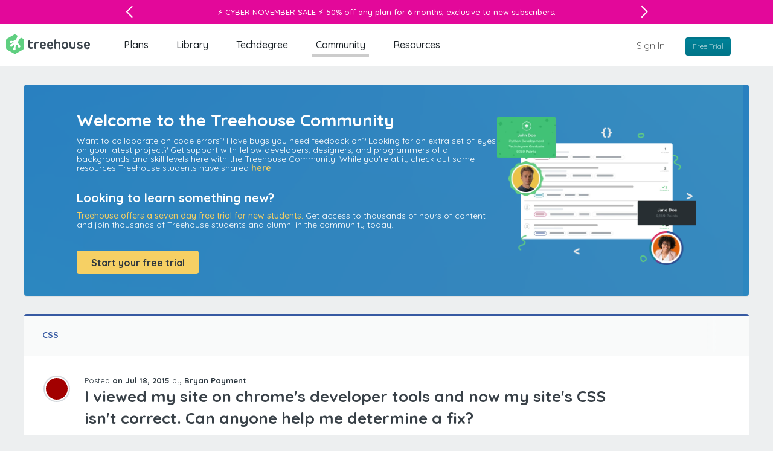

--- FILE ---
content_type: text/html; charset=utf-8
request_url: https://teamtreehouse.com/community/i-viewed-my-site-on-chromes-developer-tools-and-now-my-sites-css-isnt-correct-can-anyone-help-me-determine-a-fix
body_size: 168711
content:

<!DOCTYPE html>
<html lang="en" class="application-layout forum-posts-show forum-posts-controller show-action has-topic visitor chrome webkit osx" id="layout" data-featurette="application-layout"  >
  <head>
    <title>I viewed my site on chrome&#39;s developer tools and now my site&#39;s CSS isn&#39;t correct.  Can anyone help me determine a fix? (Example) | Treehouse Community</title>
    <meta charset="UTF-8" />
    <meta http-equiv="X-UA-Compatible" content="IE=edge" />
<script type="text/javascript">window.NREUM||(NREUM={});NREUM.info={"beacon":"bam.nr-data.net","errorBeacon":"bam.nr-data.net","licenseKey":"d98036d1cc","applicationID":"1824378","transactionName":"cQ5eRRQNCQ8BFhZeWEAUXW4WDRYXF0tKUFhF","queueTime":0,"applicationTime":219,"agent":""}</script>
<script type="text/javascript">(window.NREUM||(NREUM={})).init={privacy:{cookies_enabled:true},ajax:{deny_list:[]},feature_flags:["soft_nav"]};(window.NREUM||(NREUM={})).loader_config={xpid:"VwIBVldWGwIIVlVRAAk=",licenseKey:"d98036d1cc",applicationID:"1824378",browserID:"2141746"};;/*! For license information please see nr-loader-full-1.303.0.min.js.LICENSE.txt */
(()=>{var e,t,r={384:(e,t,r)=>{"use strict";r.d(t,{NT:()=>a,US:()=>u,Zm:()=>s,bQ:()=>d,dV:()=>c,pV:()=>l});var n=r(6154),i=r(1863),o=r(1910);const a={beacon:"bam.nr-data.net",errorBeacon:"bam.nr-data.net"};function s(){return n.gm.NREUM||(n.gm.NREUM={}),void 0===n.gm.newrelic&&(n.gm.newrelic=n.gm.NREUM),n.gm.NREUM}function c(){let e=s();return e.o||(e.o={ST:n.gm.setTimeout,SI:n.gm.setImmediate||n.gm.setInterval,CT:n.gm.clearTimeout,XHR:n.gm.XMLHttpRequest,REQ:n.gm.Request,EV:n.gm.Event,PR:n.gm.Promise,MO:n.gm.MutationObserver,FETCH:n.gm.fetch,WS:n.gm.WebSocket},(0,o.i)(...Object.values(e.o))),e}function d(e,t){let r=s();r.initializedAgents??={},t.initializedAt={ms:(0,i.t)(),date:new Date},r.initializedAgents[e]=t}function u(e,t){s()[e]=t}function l(){return function(){let e=s();const t=e.info||{};e.info={beacon:a.beacon,errorBeacon:a.errorBeacon,...t}}(),function(){let e=s();const t=e.init||{};e.init={...t}}(),c(),function(){let e=s();const t=e.loader_config||{};e.loader_config={...t}}(),s()}},782:(e,t,r)=>{"use strict";r.d(t,{T:()=>n});const n=r(860).K7.pageViewTiming},860:(e,t,r)=>{"use strict";r.d(t,{$J:()=>u,K7:()=>c,P3:()=>d,XX:()=>i,Yy:()=>s,df:()=>o,qY:()=>n,v4:()=>a});const n="events",i="jserrors",o="browser/blobs",a="rum",s="browser/logs",c={ajax:"ajax",genericEvents:"generic_events",jserrors:i,logging:"logging",metrics:"metrics",pageAction:"page_action",pageViewEvent:"page_view_event",pageViewTiming:"page_view_timing",sessionReplay:"session_replay",sessionTrace:"session_trace",softNav:"soft_navigations",spa:"spa"},d={[c.pageViewEvent]:1,[c.pageViewTiming]:2,[c.metrics]:3,[c.jserrors]:4,[c.spa]:5,[c.ajax]:6,[c.sessionTrace]:7,[c.softNav]:8,[c.sessionReplay]:9,[c.logging]:10,[c.genericEvents]:11},u={[c.pageViewEvent]:a,[c.pageViewTiming]:n,[c.ajax]:n,[c.spa]:n,[c.softNav]:n,[c.metrics]:i,[c.jserrors]:i,[c.sessionTrace]:o,[c.sessionReplay]:o,[c.logging]:s,[c.genericEvents]:"ins"}},944:(e,t,r)=>{"use strict";r.d(t,{R:()=>i});var n=r(3241);function i(e,t){"function"==typeof console.debug&&(console.debug("New Relic Warning: https://github.com/newrelic/newrelic-browser-agent/blob/main/docs/warning-codes.md#".concat(e),t),(0,n.W)({agentIdentifier:null,drained:null,type:"data",name:"warn",feature:"warn",data:{code:e,secondary:t}}))}},993:(e,t,r)=>{"use strict";r.d(t,{A$:()=>o,ET:()=>a,TZ:()=>s,p_:()=>i});var n=r(860);const i={ERROR:"ERROR",WARN:"WARN",INFO:"INFO",DEBUG:"DEBUG",TRACE:"TRACE"},o={OFF:0,ERROR:1,WARN:2,INFO:3,DEBUG:4,TRACE:5},a="log",s=n.K7.logging},1687:(e,t,r)=>{"use strict";r.d(t,{Ak:()=>d,Ze:()=>f,x3:()=>u});var n=r(3241),i=r(7836),o=r(3606),a=r(860),s=r(2646);const c={};function d(e,t){const r={staged:!1,priority:a.P3[t]||0};l(e),c[e].get(t)||c[e].set(t,r)}function u(e,t){e&&c[e]&&(c[e].get(t)&&c[e].delete(t),g(e,t,!1),c[e].size&&h(e))}function l(e){if(!e)throw new Error("agentIdentifier required");c[e]||(c[e]=new Map)}function f(e="",t="feature",r=!1){if(l(e),!e||!c[e].get(t)||r)return g(e,t);c[e].get(t).staged=!0,h(e)}function h(e){const t=Array.from(c[e]);t.every(([e,t])=>t.staged)&&(t.sort((e,t)=>e[1].priority-t[1].priority),t.forEach(([t])=>{c[e].delete(t),g(e,t)}))}function g(e,t,r=!0){const a=e?i.ee.get(e):i.ee,c=o.i.handlers;if(!a.aborted&&a.backlog&&c){if((0,n.W)({agentIdentifier:e,type:"lifecycle",name:"drain",feature:t}),r){const e=a.backlog[t],r=c[t];if(r){for(let t=0;e&&t<e.length;++t)p(e[t],r);Object.entries(r).forEach(([e,t])=>{Object.values(t||{}).forEach(t=>{t[0]?.on&&t[0]?.context()instanceof s.y&&t[0].on(e,t[1])})})}}a.isolatedBacklog||delete c[t],a.backlog[t]=null,a.emit("drain-"+t,[])}}function p(e,t){var r=e[1];Object.values(t[r]||{}).forEach(t=>{var r=e[0];if(t[0]===r){var n=t[1],i=e[3],o=e[2];n.apply(i,o)}})}},1741:(e,t,r)=>{"use strict";r.d(t,{W:()=>o});var n=r(944),i=r(4261);class o{#e(e,...t){if(this[e]!==o.prototype[e])return this[e](...t);(0,n.R)(35,e)}addPageAction(e,t){return this.#e(i.hG,e,t)}register(e){return this.#e(i.eY,e)}recordCustomEvent(e,t){return this.#e(i.fF,e,t)}setPageViewName(e,t){return this.#e(i.Fw,e,t)}setCustomAttribute(e,t,r){return this.#e(i.cD,e,t,r)}noticeError(e,t){return this.#e(i.o5,e,t)}setUserId(e){return this.#e(i.Dl,e)}setApplicationVersion(e){return this.#e(i.nb,e)}setErrorHandler(e){return this.#e(i.bt,e)}addRelease(e,t){return this.#e(i.k6,e,t)}log(e,t){return this.#e(i.$9,e,t)}start(){return this.#e(i.d3)}finished(e){return this.#e(i.BL,e)}recordReplay(){return this.#e(i.CH)}pauseReplay(){return this.#e(i.Tb)}addToTrace(e){return this.#e(i.U2,e)}setCurrentRouteName(e){return this.#e(i.PA,e)}interaction(e){return this.#e(i.dT,e)}wrapLogger(e,t,r){return this.#e(i.Wb,e,t,r)}measure(e,t){return this.#e(i.V1,e,t)}consent(e){return this.#e(i.Pv,e)}}},1863:(e,t,r)=>{"use strict";function n(){return Math.floor(performance.now())}r.d(t,{t:()=>n})},1910:(e,t,r)=>{"use strict";r.d(t,{i:()=>o});var n=r(944);const i=new Map;function o(...e){return e.every(e=>{if(i.has(e))return i.get(e);const t="function"==typeof e&&e.toString().includes("[native code]");return t||(0,n.R)(64,e?.name||e?.toString()),i.set(e,t),t})}},2555:(e,t,r)=>{"use strict";r.d(t,{D:()=>s,f:()=>a});var n=r(384),i=r(8122);const o={beacon:n.NT.beacon,errorBeacon:n.NT.errorBeacon,licenseKey:void 0,applicationID:void 0,sa:void 0,queueTime:void 0,applicationTime:void 0,ttGuid:void 0,user:void 0,account:void 0,product:void 0,extra:void 0,jsAttributes:{},userAttributes:void 0,atts:void 0,transactionName:void 0,tNamePlain:void 0};function a(e){try{return!!e.licenseKey&&!!e.errorBeacon&&!!e.applicationID}catch(e){return!1}}const s=e=>(0,i.a)(e,o)},2614:(e,t,r)=>{"use strict";r.d(t,{BB:()=>a,H3:()=>n,g:()=>d,iL:()=>c,tS:()=>s,uh:()=>i,wk:()=>o});const n="NRBA",i="SESSION",o=144e5,a=18e5,s={STARTED:"session-started",PAUSE:"session-pause",RESET:"session-reset",RESUME:"session-resume",UPDATE:"session-update"},c={SAME_TAB:"same-tab",CROSS_TAB:"cross-tab"},d={OFF:0,FULL:1,ERROR:2}},2646:(e,t,r)=>{"use strict";r.d(t,{y:()=>n});class n{constructor(e){this.contextId=e}}},2843:(e,t,r)=>{"use strict";r.d(t,{u:()=>i});var n=r(3878);function i(e,t=!1,r,i){(0,n.DD)("visibilitychange",function(){if(t)return void("hidden"===document.visibilityState&&e());e(document.visibilityState)},r,i)}},3241:(e,t,r)=>{"use strict";r.d(t,{W:()=>o});var n=r(6154);const i="newrelic";function o(e={}){try{n.gm.dispatchEvent(new CustomEvent(i,{detail:e}))}catch(e){}}},3304:(e,t,r)=>{"use strict";r.d(t,{A:()=>o});var n=r(7836);const i=()=>{const e=new WeakSet;return(t,r)=>{if("object"==typeof r&&null!==r){if(e.has(r))return;e.add(r)}return r}};function o(e){try{return JSON.stringify(e,i())??""}catch(e){try{n.ee.emit("internal-error",[e])}catch(e){}return""}}},3333:(e,t,r)=>{"use strict";r.d(t,{$v:()=>u,TZ:()=>n,Xh:()=>c,Zp:()=>i,kd:()=>d,mq:()=>s,nf:()=>a,qN:()=>o});const n=r(860).K7.genericEvents,i=["auxclick","click","copy","keydown","paste","scrollend"],o=["focus","blur"],a=4,s=1e3,c=2e3,d=["PageAction","UserAction","BrowserPerformance"],u={RESOURCES:"experimental.resources",REGISTER:"register"}},3434:(e,t,r)=>{"use strict";r.d(t,{Jt:()=>o,YM:()=>d});var n=r(7836),i=r(5607);const o="nr@original:".concat(i.W),a=50;var s=Object.prototype.hasOwnProperty,c=!1;function d(e,t){return e||(e=n.ee),r.inPlace=function(e,t,n,i,o){n||(n="");const a="-"===n.charAt(0);for(let s=0;s<t.length;s++){const c=t[s],d=e[c];l(d)||(e[c]=r(d,a?c+n:n,i,c,o))}},r.flag=o,r;function r(t,r,n,c,d){return l(t)?t:(r||(r=""),nrWrapper[o]=t,function(e,t,r){if(Object.defineProperty&&Object.keys)try{return Object.keys(e).forEach(function(r){Object.defineProperty(t,r,{get:function(){return e[r]},set:function(t){return e[r]=t,t}})}),t}catch(e){u([e],r)}for(var n in e)s.call(e,n)&&(t[n]=e[n])}(t,nrWrapper,e),nrWrapper);function nrWrapper(){var o,s,l,f;let h;try{s=this,o=[...arguments],l="function"==typeof n?n(o,s):n||{}}catch(t){u([t,"",[o,s,c],l],e)}i(r+"start",[o,s,c],l,d);const g=performance.now();let p;try{return f=t.apply(s,o),p=performance.now(),f}catch(e){throw p=performance.now(),i(r+"err",[o,s,e],l,d),h=e,h}finally{const e=p-g,t={start:g,end:p,duration:e,isLongTask:e>=a,methodName:c,thrownError:h};t.isLongTask&&i("long-task",[t,s],l,d),i(r+"end",[o,s,f],l,d)}}}function i(r,n,i,o){if(!c||t){var a=c;c=!0;try{e.emit(r,n,i,t,o)}catch(t){u([t,r,n,i],e)}c=a}}}function u(e,t){t||(t=n.ee);try{t.emit("internal-error",e)}catch(e){}}function l(e){return!(e&&"function"==typeof e&&e.apply&&!e[o])}},3606:(e,t,r)=>{"use strict";r.d(t,{i:()=>o});var n=r(9908);o.on=a;var i=o.handlers={};function o(e,t,r,o){a(o||n.d,i,e,t,r)}function a(e,t,r,i,o){o||(o="feature"),e||(e=n.d);var a=t[o]=t[o]||{};(a[r]=a[r]||[]).push([e,i])}},3738:(e,t,r)=>{"use strict";r.d(t,{He:()=>i,Kp:()=>s,Lc:()=>d,Rz:()=>u,TZ:()=>n,bD:()=>o,d3:()=>a,jx:()=>l,sl:()=>f,uP:()=>c});const n=r(860).K7.sessionTrace,i="bstResource",o="resource",a="-start",s="-end",c="fn"+a,d="fn"+s,u="pushState",l=1e3,f=3e4},3785:(e,t,r)=>{"use strict";r.d(t,{R:()=>c,b:()=>d});var n=r(9908),i=r(1863),o=r(860),a=r(8154),s=r(993);function c(e,t,r={},c=s.p_.INFO,d,u=(0,i.t)()){(0,n.p)(a.xV,["API/logging/".concat(c.toLowerCase(),"/called")],void 0,o.K7.metrics,e),(0,n.p)(s.ET,[u,t,r,c,d],void 0,o.K7.logging,e)}function d(e){return"string"==typeof e&&Object.values(s.p_).some(t=>t===e.toUpperCase().trim())}},3878:(e,t,r)=>{"use strict";function n(e,t){return{capture:e,passive:!1,signal:t}}function i(e,t,r=!1,i){window.addEventListener(e,t,n(r,i))}function o(e,t,r=!1,i){document.addEventListener(e,t,n(r,i))}r.d(t,{DD:()=>o,jT:()=>n,sp:()=>i})},4234:(e,t,r)=>{"use strict";r.d(t,{W:()=>o});var n=r(7836),i=r(1687);class o{constructor(e,t){this.agentIdentifier=e,this.ee=n.ee.get(e),this.featureName=t,this.blocked=!1}deregisterDrain(){(0,i.x3)(this.agentIdentifier,this.featureName)}}},4261:(e,t,r)=>{"use strict";r.d(t,{$9:()=>d,BL:()=>s,CH:()=>h,Dl:()=>R,Fw:()=>y,PA:()=>m,Pl:()=>n,Pv:()=>_,Tb:()=>l,U2:()=>o,V1:()=>T,Wb:()=>x,bt:()=>b,cD:()=>v,d3:()=>w,dT:()=>c,eY:()=>g,fF:()=>f,hG:()=>i,k6:()=>a,nb:()=>p,o5:()=>u});const n="api-",i="addPageAction",o="addToTrace",a="addRelease",s="finished",c="interaction",d="log",u="noticeError",l="pauseReplay",f="recordCustomEvent",h="recordReplay",g="register",p="setApplicationVersion",m="setCurrentRouteName",v="setCustomAttribute",b="setErrorHandler",y="setPageViewName",R="setUserId",w="start",x="wrapLogger",T="measure",_="consent"},4387:(e,t,r)=>{"use strict";function n(e={}){return!(!e.id||!e.name)}function i(e){return"string"==typeof e&&e.trim().length<501||"number"==typeof e}function o(e,t){if(2!==t?.harvestEndpointVersion)return{};const r=t.agentRef.runtime.appMetadata.agents[0].entityGuid;return n(e)?{"mfe.id":e.id,"mfe.name":e.name,eventSource:e.eventSource,"parent.id":e.parent?.id||r}:{"entity.guid":r,appId:t.agentRef.info.applicationID}}r.d(t,{Ux:()=>o,c7:()=>n,yo:()=>i})},5205:(e,t,r)=>{"use strict";r.d(t,{j:()=>A});var n=r(384),i=r(1741);var o=r(2555),a=r(3333);const s=e=>{if(!e||"string"!=typeof e)return!1;try{document.createDocumentFragment().querySelector(e)}catch{return!1}return!0};var c=r(2614),d=r(944),u=r(8122);const l="[data-nr-mask]",f=e=>(0,u.a)(e,(()=>{const e={feature_flags:[],experimental:{allow_registered_children:!1,resources:!1},mask_selector:"*",block_selector:"[data-nr-block]",mask_input_options:{color:!1,date:!1,"datetime-local":!1,email:!1,month:!1,number:!1,range:!1,search:!1,tel:!1,text:!1,time:!1,url:!1,week:!1,textarea:!1,select:!1,password:!0}};return{ajax:{deny_list:void 0,block_internal:!0,enabled:!0,autoStart:!0},api:{get allow_registered_children(){return e.feature_flags.includes(a.$v.REGISTER)||e.experimental.allow_registered_children},set allow_registered_children(t){e.experimental.allow_registered_children=t},duplicate_registered_data:!1},browser_consent_mode:{enabled:!1},distributed_tracing:{enabled:void 0,exclude_newrelic_header:void 0,cors_use_newrelic_header:void 0,cors_use_tracecontext_headers:void 0,allowed_origins:void 0},get feature_flags(){return e.feature_flags},set feature_flags(t){e.feature_flags=t},generic_events:{enabled:!0,autoStart:!0},harvest:{interval:30},jserrors:{enabled:!0,autoStart:!0},logging:{enabled:!0,autoStart:!0},metrics:{enabled:!0,autoStart:!0},obfuscate:void 0,page_action:{enabled:!0},page_view_event:{enabled:!0,autoStart:!0},page_view_timing:{enabled:!0,autoStart:!0},performance:{capture_marks:!1,capture_measures:!1,capture_detail:!0,resources:{get enabled(){return e.feature_flags.includes(a.$v.RESOURCES)||e.experimental.resources},set enabled(t){e.experimental.resources=t},asset_types:[],first_party_domains:[],ignore_newrelic:!0}},privacy:{cookies_enabled:!0},proxy:{assets:void 0,beacon:void 0},session:{expiresMs:c.wk,inactiveMs:c.BB},session_replay:{autoStart:!0,enabled:!1,preload:!1,sampling_rate:10,error_sampling_rate:100,collect_fonts:!1,inline_images:!1,fix_stylesheets:!0,mask_all_inputs:!0,get mask_text_selector(){return e.mask_selector},set mask_text_selector(t){s(t)?e.mask_selector="".concat(t,",").concat(l):""===t||null===t?e.mask_selector=l:(0,d.R)(5,t)},get block_class(){return"nr-block"},get ignore_class(){return"nr-ignore"},get mask_text_class(){return"nr-mask"},get block_selector(){return e.block_selector},set block_selector(t){s(t)?e.block_selector+=",".concat(t):""!==t&&(0,d.R)(6,t)},get mask_input_options(){return e.mask_input_options},set mask_input_options(t){t&&"object"==typeof t?e.mask_input_options={...t,password:!0}:(0,d.R)(7,t)}},session_trace:{enabled:!0,autoStart:!0},soft_navigations:{enabled:!0,autoStart:!0},spa:{enabled:!0,autoStart:!0},ssl:void 0,user_actions:{enabled:!0,elementAttributes:["id","className","tagName","type"]}}})());var h=r(6154),g=r(9324);let p=0;const m={buildEnv:g.F3,distMethod:g.Xs,version:g.xv,originTime:h.WN},v={consented:!1},b={appMetadata:{},get consented(){return this.session?.state?.consent||v.consented},set consented(e){v.consented=e},customTransaction:void 0,denyList:void 0,disabled:!1,harvester:void 0,isolatedBacklog:!1,isRecording:!1,loaderType:void 0,maxBytes:3e4,obfuscator:void 0,onerror:void 0,ptid:void 0,releaseIds:{},session:void 0,timeKeeper:void 0,registeredEntities:[],jsAttributesMetadata:{bytes:0},get harvestCount(){return++p}},y=e=>{const t=(0,u.a)(e,b),r=Object.keys(m).reduce((e,t)=>(e[t]={value:m[t],writable:!1,configurable:!0,enumerable:!0},e),{});return Object.defineProperties(t,r)};var R=r(5701);const w=e=>{const t=e.startsWith("http");e+="/",r.p=t?e:"https://"+e};var x=r(7836),T=r(3241);const _={accountID:void 0,trustKey:void 0,agentID:void 0,licenseKey:void 0,applicationID:void 0,xpid:void 0},E=e=>(0,u.a)(e,_),S=new Set;function A(e,t={},r,a){let{init:s,info:c,loader_config:d,runtime:u={},exposed:l=!0}=t;if(!c){const e=(0,n.pV)();s=e.init,c=e.info,d=e.loader_config}e.init=f(s||{}),e.loader_config=E(d||{}),c.jsAttributes??={},h.bv&&(c.jsAttributes.isWorker=!0),e.info=(0,o.D)(c);const g=e.init,p=[c.beacon,c.errorBeacon];S.has(e.agentIdentifier)||(g.proxy.assets&&(w(g.proxy.assets),p.push(g.proxy.assets)),g.proxy.beacon&&p.push(g.proxy.beacon),e.beacons=[...p],function(e){const t=(0,n.pV)();Object.getOwnPropertyNames(i.W.prototype).forEach(r=>{const n=i.W.prototype[r];if("function"!=typeof n||"constructor"===n)return;let o=t[r];e[r]&&!1!==e.exposed&&"micro-agent"!==e.runtime?.loaderType&&(t[r]=(...t)=>{const n=e[r](...t);return o?o(...t):n})})}(e),(0,n.US)("activatedFeatures",R.B),e.runSoftNavOverSpa&&=!0===g.soft_navigations.enabled&&g.feature_flags.includes("soft_nav")),u.denyList=[...g.ajax.deny_list||[],...g.ajax.block_internal?p:[]],u.ptid=e.agentIdentifier,u.loaderType=r,e.runtime=y(u),S.has(e.agentIdentifier)||(e.ee=x.ee.get(e.agentIdentifier),e.exposed=l,(0,T.W)({agentIdentifier:e.agentIdentifier,drained:!!R.B?.[e.agentIdentifier],type:"lifecycle",name:"initialize",feature:void 0,data:e.config})),S.add(e.agentIdentifier)}},5270:(e,t,r)=>{"use strict";r.d(t,{Aw:()=>a,SR:()=>o,rF:()=>s});var n=r(384),i=r(7767);function o(e){return!!(0,n.dV)().o.MO&&(0,i.V)(e)&&!0===e?.session_trace.enabled}function a(e){return!0===e?.session_replay.preload&&o(e)}function s(e,t){try{if("string"==typeof t?.type){if("password"===t.type.toLowerCase())return"*".repeat(e?.length||0);if(void 0!==t?.dataset?.nrUnmask||t?.classList?.contains("nr-unmask"))return e}}catch(e){}return"string"==typeof e?e.replace(/[\S]/g,"*"):"*".repeat(e?.length||0)}},5289:(e,t,r)=>{"use strict";r.d(t,{GG:()=>o,Qr:()=>s,sB:()=>a});var n=r(3878);function i(){return"undefined"==typeof document||"complete"===document.readyState}function o(e,t){if(i())return e();(0,n.sp)("load",e,t)}function a(e){if(i())return e();(0,n.DD)("DOMContentLoaded",e)}function s(e){if(i())return e();(0,n.sp)("popstate",e)}},5607:(e,t,r)=>{"use strict";r.d(t,{W:()=>n});const n=(0,r(9566).bz)()},5701:(e,t,r)=>{"use strict";r.d(t,{B:()=>o,t:()=>a});var n=r(3241);const i=new Set,o={};function a(e,t){const r=t.agentIdentifier;o[r]??={},e&&"object"==typeof e&&(i.has(r)||(t.ee.emit("rumresp",[e]),o[r]=e,i.add(r),(0,n.W)({agentIdentifier:r,loaded:!0,drained:!0,type:"lifecycle",name:"load",feature:void 0,data:e})))}},6154:(e,t,r)=>{"use strict";r.d(t,{OF:()=>d,RI:()=>i,WN:()=>f,bv:()=>o,gm:()=>a,lR:()=>l,m:()=>c,mw:()=>s,sb:()=>u});var n=r(1863);const i="undefined"!=typeof window&&!!window.document,o="undefined"!=typeof WorkerGlobalScope&&("undefined"!=typeof self&&self instanceof WorkerGlobalScope&&self.navigator instanceof WorkerNavigator||"undefined"!=typeof globalThis&&globalThis instanceof WorkerGlobalScope&&globalThis.navigator instanceof WorkerNavigator),a=i?window:"undefined"!=typeof WorkerGlobalScope&&("undefined"!=typeof self&&self instanceof WorkerGlobalScope&&self||"undefined"!=typeof globalThis&&globalThis instanceof WorkerGlobalScope&&globalThis),s=Boolean("hidden"===a?.document?.visibilityState),c=""+a?.location,d=/iPad|iPhone|iPod/.test(a.navigator?.userAgent),u=d&&"undefined"==typeof SharedWorker,l=(()=>{const e=a.navigator?.userAgent?.match(/Firefox[/\s](\d+\.\d+)/);return Array.isArray(e)&&e.length>=2?+e[1]:0})(),f=Date.now()-(0,n.t)()},6344:(e,t,r)=>{"use strict";r.d(t,{BB:()=>u,Qb:()=>l,TZ:()=>i,Ug:()=>a,Vh:()=>o,_s:()=>s,bc:()=>d,yP:()=>c});var n=r(2614);const i=r(860).K7.sessionReplay,o="errorDuringReplay",a=.12,s={DomContentLoaded:0,Load:1,FullSnapshot:2,IncrementalSnapshot:3,Meta:4,Custom:5},c={[n.g.ERROR]:15e3,[n.g.FULL]:3e5,[n.g.OFF]:0},d={RESET:{message:"Session was reset",sm:"Reset"},IMPORT:{message:"Recorder failed to import",sm:"Import"},TOO_MANY:{message:"429: Too Many Requests",sm:"Too-Many"},TOO_BIG:{message:"Payload was too large",sm:"Too-Big"},CROSS_TAB:{message:"Session Entity was set to OFF on another tab",sm:"Cross-Tab"},ENTITLEMENTS:{message:"Session Replay is not allowed and will not be started",sm:"Entitlement"}},u=5e3,l={API:"api",RESUME:"resume",SWITCH_TO_FULL:"switchToFull",INITIALIZE:"initialize",PRELOAD:"preload"}},6389:(e,t,r)=>{"use strict";function n(e,t=500,r={}){const n=r?.leading||!1;let i;return(...r)=>{n&&void 0===i&&(e.apply(this,r),i=setTimeout(()=>{i=clearTimeout(i)},t)),n||(clearTimeout(i),i=setTimeout(()=>{e.apply(this,r)},t))}}function i(e){let t=!1;return(...r)=>{t||(t=!0,e.apply(this,r))}}r.d(t,{J:()=>i,s:()=>n})},6630:(e,t,r)=>{"use strict";r.d(t,{T:()=>n});const n=r(860).K7.pageViewEvent},6774:(e,t,r)=>{"use strict";r.d(t,{T:()=>n});const n=r(860).K7.jserrors},7295:(e,t,r)=>{"use strict";r.d(t,{Xv:()=>a,gX:()=>i,iW:()=>o});var n=[];function i(e){if(!e||o(e))return!1;if(0===n.length)return!0;for(var t=0;t<n.length;t++){var r=n[t];if("*"===r.hostname)return!1;if(s(r.hostname,e.hostname)&&c(r.pathname,e.pathname))return!1}return!0}function o(e){return void 0===e.hostname}function a(e){if(n=[],e&&e.length)for(var t=0;t<e.length;t++){let r=e[t];if(!r)continue;0===r.indexOf("http://")?r=r.substring(7):0===r.indexOf("https://")&&(r=r.substring(8));const i=r.indexOf("/");let o,a;i>0?(o=r.substring(0,i),a=r.substring(i)):(o=r,a="");let[s]=o.split(":");n.push({hostname:s,pathname:a})}}function s(e,t){return!(e.length>t.length)&&t.indexOf(e)===t.length-e.length}function c(e,t){return 0===e.indexOf("/")&&(e=e.substring(1)),0===t.indexOf("/")&&(t=t.substring(1)),""===e||e===t}},7485:(e,t,r)=>{"use strict";r.d(t,{D:()=>i});var n=r(6154);function i(e){if(0===(e||"").indexOf("data:"))return{protocol:"data"};try{const t=new URL(e,location.href),r={port:t.port,hostname:t.hostname,pathname:t.pathname,search:t.search,protocol:t.protocol.slice(0,t.protocol.indexOf(":")),sameOrigin:t.protocol===n.gm?.location?.protocol&&t.host===n.gm?.location?.host};return r.port&&""!==r.port||("http:"===t.protocol&&(r.port="80"),"https:"===t.protocol&&(r.port="443")),r.pathname&&""!==r.pathname?r.pathname.startsWith("/")||(r.pathname="/".concat(r.pathname)):r.pathname="/",r}catch(e){return{}}}},7699:(e,t,r)=>{"use strict";r.d(t,{It:()=>o,KC:()=>s,No:()=>i,qh:()=>a});var n=r(860);const i=16e3,o=1e6,a="SESSION_ERROR",s={[n.K7.logging]:!0,[n.K7.genericEvents]:!1,[n.K7.jserrors]:!1,[n.K7.ajax]:!1}},7767:(e,t,r)=>{"use strict";r.d(t,{V:()=>i});var n=r(6154);const i=e=>n.RI&&!0===e?.privacy.cookies_enabled},7836:(e,t,r)=>{"use strict";r.d(t,{P:()=>s,ee:()=>c});var n=r(384),i=r(8990),o=r(2646),a=r(5607);const s="nr@context:".concat(a.W),c=function e(t,r){var n={},a={},u={},l=!1;try{l=16===r.length&&d.initializedAgents?.[r]?.runtime.isolatedBacklog}catch(e){}var f={on:g,addEventListener:g,removeEventListener:function(e,t){var r=n[e];if(!r)return;for(var i=0;i<r.length;i++)r[i]===t&&r.splice(i,1)},emit:function(e,r,n,i,o){!1!==o&&(o=!0);if(c.aborted&&!i)return;t&&o&&t.emit(e,r,n);var s=h(n);p(e).forEach(e=>{e.apply(s,r)});var d=v()[a[e]];d&&d.push([f,e,r,s]);return s},get:m,listeners:p,context:h,buffer:function(e,t){const r=v();if(t=t||"feature",f.aborted)return;Object.entries(e||{}).forEach(([e,n])=>{a[n]=t,t in r||(r[t]=[])})},abort:function(){f._aborted=!0,Object.keys(f.backlog).forEach(e=>{delete f.backlog[e]})},isBuffering:function(e){return!!v()[a[e]]},debugId:r,backlog:l?{}:t&&"object"==typeof t.backlog?t.backlog:{},isolatedBacklog:l};return Object.defineProperty(f,"aborted",{get:()=>{let e=f._aborted||!1;return e||(t&&(e=t.aborted),e)}}),f;function h(e){return e&&e instanceof o.y?e:e?(0,i.I)(e,s,()=>new o.y(s)):new o.y(s)}function g(e,t){n[e]=p(e).concat(t)}function p(e){return n[e]||[]}function m(t){return u[t]=u[t]||e(f,t)}function v(){return f.backlog}}(void 0,"globalEE"),d=(0,n.Zm)();d.ee||(d.ee=c)},8122:(e,t,r)=>{"use strict";r.d(t,{a:()=>i});var n=r(944);function i(e,t){try{if(!e||"object"!=typeof e)return(0,n.R)(3);if(!t||"object"!=typeof t)return(0,n.R)(4);const r=Object.create(Object.getPrototypeOf(t),Object.getOwnPropertyDescriptors(t)),o=0===Object.keys(r).length?e:r;for(let a in o)if(void 0!==e[a])try{if(null===e[a]){r[a]=null;continue}Array.isArray(e[a])&&Array.isArray(t[a])?r[a]=Array.from(new Set([...e[a],...t[a]])):"object"==typeof e[a]&&"object"==typeof t[a]?r[a]=i(e[a],t[a]):r[a]=e[a]}catch(e){r[a]||(0,n.R)(1,e)}return r}catch(e){(0,n.R)(2,e)}}},8139:(e,t,r)=>{"use strict";r.d(t,{u:()=>f});var n=r(7836),i=r(3434),o=r(8990),a=r(6154);const s={},c=a.gm.XMLHttpRequest,d="addEventListener",u="removeEventListener",l="nr@wrapped:".concat(n.P);function f(e){var t=function(e){return(e||n.ee).get("events")}(e);if(s[t.debugId]++)return t;s[t.debugId]=1;var r=(0,i.YM)(t,!0);function f(e){r.inPlace(e,[d,u],"-",g)}function g(e,t){return e[1]}return"getPrototypeOf"in Object&&(a.RI&&h(document,f),c&&h(c.prototype,f),h(a.gm,f)),t.on(d+"-start",function(e,t){var n=e[1];if(null!==n&&("function"==typeof n||"object"==typeof n)&&"newrelic"!==e[0]){var i=(0,o.I)(n,l,function(){var e={object:function(){if("function"!=typeof n.handleEvent)return;return n.handleEvent.apply(n,arguments)},function:n}[typeof n];return e?r(e,"fn-",null,e.name||"anonymous"):n});this.wrapped=e[1]=i}}),t.on(u+"-start",function(e){e[1]=this.wrapped||e[1]}),t}function h(e,t,...r){let n=e;for(;"object"==typeof n&&!Object.prototype.hasOwnProperty.call(n,d);)n=Object.getPrototypeOf(n);n&&t(n,...r)}},8154:(e,t,r)=>{"use strict";r.d(t,{z_:()=>o,XG:()=>s,TZ:()=>n,rs:()=>i,xV:()=>a});r(6154),r(9566),r(384);const n=r(860).K7.metrics,i="sm",o="cm",a="storeSupportabilityMetrics",s="storeEventMetrics"},8374:(e,t,r)=>{r.nc=(()=>{try{return document?.currentScript?.nonce}catch(e){}return""})()},8990:(e,t,r)=>{"use strict";r.d(t,{I:()=>i});var n=Object.prototype.hasOwnProperty;function i(e,t,r){if(n.call(e,t))return e[t];var i=r();if(Object.defineProperty&&Object.keys)try{return Object.defineProperty(e,t,{value:i,writable:!0,enumerable:!1}),i}catch(e){}return e[t]=i,i}},9300:(e,t,r)=>{"use strict";r.d(t,{T:()=>n});const n=r(860).K7.ajax},9324:(e,t,r)=>{"use strict";r.d(t,{AJ:()=>a,F3:()=>i,Xs:()=>o,Yq:()=>s,xv:()=>n});const n="1.303.0",i="PROD",o="CDN",a="@newrelic/rrweb",s="1.0.1"},9566:(e,t,r)=>{"use strict";r.d(t,{LA:()=>s,ZF:()=>c,bz:()=>a,el:()=>d});var n=r(6154);const i="xxxxxxxx-xxxx-4xxx-yxxx-xxxxxxxxxxxx";function o(e,t){return e?15&e[t]:16*Math.random()|0}function a(){const e=n.gm?.crypto||n.gm?.msCrypto;let t,r=0;return e&&e.getRandomValues&&(t=e.getRandomValues(new Uint8Array(30))),i.split("").map(e=>"x"===e?o(t,r++).toString(16):"y"===e?(3&o()|8).toString(16):e).join("")}function s(e){const t=n.gm?.crypto||n.gm?.msCrypto;let r,i=0;t&&t.getRandomValues&&(r=t.getRandomValues(new Uint8Array(e)));const a=[];for(var s=0;s<e;s++)a.push(o(r,i++).toString(16));return a.join("")}function c(){return s(16)}function d(){return s(32)}},9908:(e,t,r)=>{"use strict";r.d(t,{d:()=>n,p:()=>i});var n=r(7836).ee.get("handle");function i(e,t,r,i,o){o?(o.buffer([e],i),o.emit(e,t,r)):(n.buffer([e],i),n.emit(e,t,r))}}},n={};function i(e){var t=n[e];if(void 0!==t)return t.exports;var o=n[e]={exports:{}};return r[e](o,o.exports,i),o.exports}i.m=r,i.d=(e,t)=>{for(var r in t)i.o(t,r)&&!i.o(e,r)&&Object.defineProperty(e,r,{enumerable:!0,get:t[r]})},i.f={},i.e=e=>Promise.all(Object.keys(i.f).reduce((t,r)=>(i.f[r](e,t),t),[])),i.u=e=>({95:"nr-full-compressor",222:"nr-full-recorder",891:"nr-full"}[e]+"-1.303.0.min.js"),i.o=(e,t)=>Object.prototype.hasOwnProperty.call(e,t),e={},t="NRBA-1.303.0.PROD:",i.l=(r,n,o,a)=>{if(e[r])e[r].push(n);else{var s,c;if(void 0!==o)for(var d=document.getElementsByTagName("script"),u=0;u<d.length;u++){var l=d[u];if(l.getAttribute("src")==r||l.getAttribute("data-webpack")==t+o){s=l;break}}if(!s){c=!0;var f={891:"sha512-NjTqL37sTIH4ScIjNMSN8m6Ynix4ZSYE49nDzHKiY6gYpNUuEOsC1/5QN5HnuxkYRqn2UlQDJVp4sxJyZEdGXA==",222:"sha512-0Y12t8M+YYLQtd24mGFaBCMEF/U0XGMH+5jVd//rR5jMLhAjTiUIGsby5zwArCbwpIU85j9WgCsn728Y4lf2NQ==",95:"sha512-3/nNcQ5eHnNm+Fc0f0wb/kotkbeU0ggV73r7XesXbR9XYUmBehQI//8iIWuBOFQRevQeyCf3b+bke4vD3EYVaw=="};(s=document.createElement("script")).charset="utf-8",i.nc&&s.setAttribute("nonce",i.nc),s.setAttribute("data-webpack",t+o),s.src=r,0!==s.src.indexOf(window.location.origin+"/")&&(s.crossOrigin="anonymous"),f[a]&&(s.integrity=f[a])}e[r]=[n];var h=(t,n)=>{s.onerror=s.onload=null,clearTimeout(g);var i=e[r];if(delete e[r],s.parentNode&&s.parentNode.removeChild(s),i&&i.forEach(e=>e(n)),t)return t(n)},g=setTimeout(h.bind(null,void 0,{type:"timeout",target:s}),12e4);s.onerror=h.bind(null,s.onerror),s.onload=h.bind(null,s.onload),c&&document.head.appendChild(s)}},i.r=e=>{"undefined"!=typeof Symbol&&Symbol.toStringTag&&Object.defineProperty(e,Symbol.toStringTag,{value:"Module"}),Object.defineProperty(e,"__esModule",{value:!0})},i.p="https://js-agent.newrelic.com/",(()=>{var e={85:0,959:0};i.f.j=(t,r)=>{var n=i.o(e,t)?e[t]:void 0;if(0!==n)if(n)r.push(n[2]);else{var o=new Promise((r,i)=>n=e[t]=[r,i]);r.push(n[2]=o);var a=i.p+i.u(t),s=new Error;i.l(a,r=>{if(i.o(e,t)&&(0!==(n=e[t])&&(e[t]=void 0),n)){var o=r&&("load"===r.type?"missing":r.type),a=r&&r.target&&r.target.src;s.message="Loading chunk "+t+" failed.\n("+o+": "+a+")",s.name="ChunkLoadError",s.type=o,s.request=a,n[1](s)}},"chunk-"+t,t)}};var t=(t,r)=>{var n,o,[a,s,c]=r,d=0;if(a.some(t=>0!==e[t])){for(n in s)i.o(s,n)&&(i.m[n]=s[n]);if(c)c(i)}for(t&&t(r);d<a.length;d++)o=a[d],i.o(e,o)&&e[o]&&e[o][0](),e[o]=0},r=self["webpackChunk:NRBA-1.303.0.PROD"]=self["webpackChunk:NRBA-1.303.0.PROD"]||[];r.forEach(t.bind(null,0)),r.push=t.bind(null,r.push.bind(r))})(),(()=>{"use strict";i(8374);var e=i(9566),t=i(1741);class r extends t.W{agentIdentifier=(0,e.LA)(16)}var n=i(860);const o=Object.values(n.K7);var a=i(5205);var s=i(9908),c=i(1863),d=i(4261),u=i(3241),l=i(944),f=i(5701),h=i(8154);function g(e,t,i,o){const a=o||i;!a||a[e]&&a[e]!==r.prototype[e]||(a[e]=function(){(0,s.p)(h.xV,["API/"+e+"/called"],void 0,n.K7.metrics,i.ee),(0,u.W)({agentIdentifier:i.agentIdentifier,drained:!!f.B?.[i.agentIdentifier],type:"data",name:"api",feature:d.Pl+e,data:{}});try{return t.apply(this,arguments)}catch(e){(0,l.R)(23,e)}})}function p(e,t,r,n,i){const o=e.info;null===r?delete o.jsAttributes[t]:o.jsAttributes[t]=r,(i||null===r)&&(0,s.p)(d.Pl+n,[(0,c.t)(),t,r],void 0,"session",e.ee)}var m=i(1687),v=i(4234),b=i(5289),y=i(6154),R=i(5270),w=i(7767),x=i(6389),T=i(7699);class _ extends v.W{constructor(e,t){super(e.agentIdentifier,t),this.agentRef=e,this.abortHandler=void 0,this.featAggregate=void 0,this.loadedSuccessfully=void 0,this.onAggregateImported=new Promise(e=>{this.loadedSuccessfully=e}),this.deferred=Promise.resolve(),!1===e.init[this.featureName].autoStart?this.deferred=new Promise((t,r)=>{this.ee.on("manual-start-all",(0,x.J)(()=>{(0,m.Ak)(e.agentIdentifier,this.featureName),t()}))}):(0,m.Ak)(e.agentIdentifier,t)}importAggregator(e,t,r={}){if(this.featAggregate)return;const n=async()=>{let n;await this.deferred;try{if((0,w.V)(e.init)){const{setupAgentSession:t}=await i.e(891).then(i.bind(i,8766));n=t(e)}}catch(e){(0,l.R)(20,e),this.ee.emit("internal-error",[e]),(0,s.p)(T.qh,[e],void 0,this.featureName,this.ee)}try{if(!this.#t(this.featureName,n,e.init))return(0,m.Ze)(this.agentIdentifier,this.featureName),void this.loadedSuccessfully(!1);const{Aggregate:i}=await t();this.featAggregate=new i(e,r),e.runtime.harvester.initializedAggregates.push(this.featAggregate),this.loadedSuccessfully(!0)}catch(e){(0,l.R)(34,e),this.abortHandler?.(),(0,m.Ze)(this.agentIdentifier,this.featureName,!0),this.loadedSuccessfully(!1),this.ee&&this.ee.abort()}};y.RI?(0,b.GG)(()=>n(),!0):n()}#t(e,t,r){if(this.blocked)return!1;switch(e){case n.K7.sessionReplay:return(0,R.SR)(r)&&!!t;case n.K7.sessionTrace:return!!t;default:return!0}}}var E=i(6630),S=i(2614);class A extends _{static featureName=E.T;constructor(e){var t;super(e,E.T),this.setupInspectionEvents(e.agentIdentifier),t=e,g(d.Fw,function(e,r){"string"==typeof e&&("/"!==e.charAt(0)&&(e="/"+e),t.runtime.customTransaction=(r||"http://custom.transaction")+e,(0,s.p)(d.Pl+d.Fw,[(0,c.t)()],void 0,void 0,t.ee))},t),this.importAggregator(e,()=>i.e(891).then(i.bind(i,7550)))}setupInspectionEvents(e){const t=(t,r)=>{t&&(0,u.W)({agentIdentifier:e,timeStamp:t.timeStamp,loaded:"complete"===t.target.readyState,type:"window",name:r,data:t.target.location+""})};(0,b.sB)(e=>{t(e,"DOMContentLoaded")}),(0,b.GG)(e=>{t(e,"load")}),(0,b.Qr)(e=>{t(e,"navigate")}),this.ee.on(S.tS.UPDATE,(t,r)=>{(0,u.W)({agentIdentifier:e,type:"lifecycle",name:"session",data:r})})}}var O=i(384);var N=i(2843),I=i(3878),P=i(782);class k extends _{static featureName=P.T;constructor(e){super(e,P.T),y.RI&&((0,N.u)(()=>(0,s.p)("docHidden",[(0,c.t)()],void 0,P.T,this.ee),!0),(0,I.sp)("pagehide",()=>(0,s.p)("winPagehide",[(0,c.t)()],void 0,P.T,this.ee)),this.importAggregator(e,()=>i.e(891).then(i.bind(i,9917))))}}class j extends _{static featureName=h.TZ;constructor(e){super(e,h.TZ),y.RI&&document.addEventListener("securitypolicyviolation",e=>{(0,s.p)(h.xV,["Generic/CSPViolation/Detected"],void 0,this.featureName,this.ee)}),this.importAggregator(e,()=>i.e(891).then(i.bind(i,6555)))}}var C=i(6774),L=i(3304);class H{constructor(e,t,r,n,i){this.name="UncaughtError",this.message="string"==typeof e?e:(0,L.A)(e),this.sourceURL=t,this.line=r,this.column=n,this.__newrelic=i}}function M(e){return B(e)?e:new H(void 0!==e?.message?e.message:e,e?.filename||e?.sourceURL,e?.lineno||e?.line,e?.colno||e?.col,e?.__newrelic,e?.cause)}function K(e){const t="Unhandled Promise Rejection: ";if(!e?.reason)return;if(B(e.reason)){try{e.reason.message.startsWith(t)||(e.reason.message=t+e.reason.message)}catch(e){}return M(e.reason)}const r=M(e.reason);return(r.message||"").startsWith(t)||(r.message=t+r.message),r}function D(e){if(e.error instanceof SyntaxError&&!/:\d+$/.test(e.error.stack?.trim())){const t=new H(e.message,e.filename,e.lineno,e.colno,e.error.__newrelic,e.cause);return t.name=SyntaxError.name,t}return B(e.error)?e.error:M(e)}function B(e){return e instanceof Error&&!!e.stack}function W(e,t,r,i,o=(0,c.t)()){"string"==typeof e&&(e=new Error(e)),(0,s.p)("err",[e,o,!1,t,r.runtime.isRecording,void 0,i],void 0,n.K7.jserrors,r.ee),(0,s.p)("uaErr",[],void 0,n.K7.genericEvents,r.ee)}var F=i(4387),U=i(993),V=i(3785);function G(e,{customAttributes:t={},level:r=U.p_.INFO}={},n,i,o=(0,c.t)()){(0,V.R)(n.ee,e,t,r,i,o)}function z(e,t,r,i,o=(0,c.t)()){(0,s.p)(d.Pl+d.hG,[o,e,t,i],void 0,n.K7.genericEvents,r.ee)}function Z(e,t,r,i,o=(0,c.t)()){const{start:a,end:u,customAttributes:f}=t||{},h={customAttributes:f||{}};if("object"!=typeof h.customAttributes||"string"!=typeof e||0===e.length)return void(0,l.R)(57);const g=(e,t)=>null==e?t:"number"==typeof e?e:e instanceof PerformanceMark?e.startTime:Number.NaN;if(h.start=g(a,0),h.end=g(u,o),Number.isNaN(h.start)||Number.isNaN(h.end))(0,l.R)(57);else{if(h.duration=h.end-h.start,!(h.duration<0))return(0,s.p)(d.Pl+d.V1,[h,e,i],void 0,n.K7.genericEvents,r.ee),h;(0,l.R)(58)}}function q(e,t={},r,i,o=(0,c.t)()){(0,s.p)(d.Pl+d.fF,[o,e,t,i],void 0,n.K7.genericEvents,r.ee)}function X(e){g(d.eY,function(t){return Y(e,t)},e)}function Y(e,t,r){const i={};(0,l.R)(54,"newrelic.register"),t||={},t.eventSource="MicroFrontendBrowserAgent",t.licenseKey||=e.info.licenseKey,t.blocked=!1,t.parent=r||{};let o=()=>{};const a=e.runtime.registeredEntities,d=a.find(({metadata:{target:{id:e,name:r}}})=>e===t.id);if(d)return d.metadata.target.name!==t.name&&(d.metadata.target.name=t.name),d;const u=e=>{t.blocked=!0,o=e};e.init.api.allow_registered_children||u((0,x.J)(()=>(0,l.R)(55))),(0,F.c7)(t)||u((0,x.J)(()=>(0,l.R)(48,t))),(0,F.yo)(t.id)&&(0,F.yo)(t.name)||u((0,x.J)(()=>(0,l.R)(48,t)));const f={addPageAction:(r,n={})=>m(z,[r,{...i,...n},e],t),log:(r,n={})=>m(G,[r,{...n,customAttributes:{...i,...n.customAttributes||{}}},e],t),measure:(r,n={})=>m(Z,[r,{...n,customAttributes:{...i,...n.customAttributes||{}}},e],t),noticeError:(r,n={})=>m(W,[r,{...i,...n},e],t),register:(t={})=>m(Y,[e,t],f.metadata.target),recordCustomEvent:(r,n={})=>m(q,[r,{...i,...n},e],t),setApplicationVersion:e=>p("application.version",e),setCustomAttribute:(e,t)=>p(e,t),setUserId:e=>p("enduser.id",e),metadata:{customAttributes:i,target:t}},g=()=>(t.blocked&&o(),t.blocked);g()||a.push(f);const p=(e,t)=>{g()||(i[e]=t)},m=(t,r,i)=>{if(g())return;const o=(0,c.t)();(0,s.p)(h.xV,["API/register/".concat(t.name,"/called")],void 0,n.K7.metrics,e.ee);try{return e.init.api.duplicate_registered_data&&"register"!==t.name&&t(...r,void 0,o),t(...r,i,o)}catch(e){(0,l.R)(50,e)}};return f}class J extends _{static featureName=C.T;constructor(e){var t;super(e,C.T),t=e,g(d.o5,(e,r)=>W(e,r,t),t),function(e){g(d.bt,function(t){e.runtime.onerror=t},e)}(e),function(e){let t=0;g(d.k6,function(e,r){++t>10||(this.runtime.releaseIds[e.slice(-200)]=(""+r).slice(-200))},e)}(e),X(e);try{this.removeOnAbort=new AbortController}catch(e){}this.ee.on("internal-error",(t,r)=>{this.abortHandler&&(0,s.p)("ierr",[M(t),(0,c.t)(),!0,{},e.runtime.isRecording,r],void 0,this.featureName,this.ee)}),y.gm.addEventListener("unhandledrejection",t=>{this.abortHandler&&(0,s.p)("err",[K(t),(0,c.t)(),!1,{unhandledPromiseRejection:1},e.runtime.isRecording],void 0,this.featureName,this.ee)},(0,I.jT)(!1,this.removeOnAbort?.signal)),y.gm.addEventListener("error",t=>{this.abortHandler&&(0,s.p)("err",[D(t),(0,c.t)(),!1,{},e.runtime.isRecording],void 0,this.featureName,this.ee)},(0,I.jT)(!1,this.removeOnAbort?.signal)),this.abortHandler=this.#r,this.importAggregator(e,()=>i.e(891).then(i.bind(i,2176)))}#r(){this.removeOnAbort?.abort(),this.abortHandler=void 0}}var Q=i(8990);let ee=1;function te(e){const t=typeof e;return!e||"object"!==t&&"function"!==t?-1:e===y.gm?0:(0,Q.I)(e,"nr@id",function(){return ee++})}function re(e){if("string"==typeof e&&e.length)return e.length;if("object"==typeof e){if("undefined"!=typeof ArrayBuffer&&e instanceof ArrayBuffer&&e.byteLength)return e.byteLength;if("undefined"!=typeof Blob&&e instanceof Blob&&e.size)return e.size;if(!("undefined"!=typeof FormData&&e instanceof FormData))try{return(0,L.A)(e).length}catch(e){return}}}var ne=i(8139),ie=i(7836),oe=i(3434);const ae={},se=["open","send"];function ce(e){var t=e||ie.ee;const r=function(e){return(e||ie.ee).get("xhr")}(t);if(void 0===y.gm.XMLHttpRequest)return r;if(ae[r.debugId]++)return r;ae[r.debugId]=1,(0,ne.u)(t);var n=(0,oe.YM)(r),i=y.gm.XMLHttpRequest,o=y.gm.MutationObserver,a=y.gm.Promise,s=y.gm.setInterval,c="readystatechange",d=["onload","onerror","onabort","onloadstart","onloadend","onprogress","ontimeout"],u=[],f=y.gm.XMLHttpRequest=function(e){const t=new i(e),o=r.context(t);try{r.emit("new-xhr",[t],o),t.addEventListener(c,(a=o,function(){var e=this;e.readyState>3&&!a.resolved&&(a.resolved=!0,r.emit("xhr-resolved",[],e)),n.inPlace(e,d,"fn-",b)}),(0,I.jT)(!1))}catch(e){(0,l.R)(15,e);try{r.emit("internal-error",[e])}catch(e){}}var a;return t};function h(e,t){n.inPlace(t,["onreadystatechange"],"fn-",b)}if(function(e,t){for(var r in e)t[r]=e[r]}(i,f),f.prototype=i.prototype,n.inPlace(f.prototype,se,"-xhr-",b),r.on("send-xhr-start",function(e,t){h(e,t),function(e){u.push(e),o&&(g?g.then(v):s?s(v):(p=-p,m.data=p))}(t)}),r.on("open-xhr-start",h),o){var g=a&&a.resolve();if(!s&&!a){var p=1,m=document.createTextNode(p);new o(v).observe(m,{characterData:!0})}}else t.on("fn-end",function(e){e[0]&&e[0].type===c||v()});function v(){for(var e=0;e<u.length;e++)h(0,u[e]);u.length&&(u=[])}function b(e,t){return t}return r}var de="fetch-",ue=de+"body-",le=["arrayBuffer","blob","json","text","formData"],fe=y.gm.Request,he=y.gm.Response,ge="prototype";const pe={};function me(e){const t=function(e){return(e||ie.ee).get("fetch")}(e);if(!(fe&&he&&y.gm.fetch))return t;if(pe[t.debugId]++)return t;function r(e,r,n){var i=e[r];"function"==typeof i&&(e[r]=function(){var e,r=[...arguments],o={};t.emit(n+"before-start",[r],o),o[ie.P]&&o[ie.P].dt&&(e=o[ie.P].dt);var a=i.apply(this,r);return t.emit(n+"start",[r,e],a),a.then(function(e){return t.emit(n+"end",[null,e],a),e},function(e){throw t.emit(n+"end",[e],a),e})})}return pe[t.debugId]=1,le.forEach(e=>{r(fe[ge],e,ue),r(he[ge],e,ue)}),r(y.gm,"fetch",de),t.on(de+"end",function(e,r){var n=this;if(r){var i=r.headers.get("content-length");null!==i&&(n.rxSize=i),t.emit(de+"done",[null,r],n)}else t.emit(de+"done",[e],n)}),t}var ve=i(7485);class be{constructor(e){this.agentRef=e}generateTracePayload(t){const r=this.agentRef.loader_config;if(!this.shouldGenerateTrace(t)||!r)return null;var n=(r.accountID||"").toString()||null,i=(r.agentID||"").toString()||null,o=(r.trustKey||"").toString()||null;if(!n||!i)return null;var a=(0,e.ZF)(),s=(0,e.el)(),c=Date.now(),d={spanId:a,traceId:s,timestamp:c};return(t.sameOrigin||this.isAllowedOrigin(t)&&this.useTraceContextHeadersForCors())&&(d.traceContextParentHeader=this.generateTraceContextParentHeader(a,s),d.traceContextStateHeader=this.generateTraceContextStateHeader(a,c,n,i,o)),(t.sameOrigin&&!this.excludeNewrelicHeader()||!t.sameOrigin&&this.isAllowedOrigin(t)&&this.useNewrelicHeaderForCors())&&(d.newrelicHeader=this.generateTraceHeader(a,s,c,n,i,o)),d}generateTraceContextParentHeader(e,t){return"00-"+t+"-"+e+"-01"}generateTraceContextStateHeader(e,t,r,n,i){return i+"@nr=0-1-"+r+"-"+n+"-"+e+"----"+t}generateTraceHeader(e,t,r,n,i,o){if(!("function"==typeof y.gm?.btoa))return null;var a={v:[0,1],d:{ty:"Browser",ac:n,ap:i,id:e,tr:t,ti:r}};return o&&n!==o&&(a.d.tk=o),btoa((0,L.A)(a))}shouldGenerateTrace(e){return this.agentRef.init?.distributed_tracing?.enabled&&this.isAllowedOrigin(e)}isAllowedOrigin(e){var t=!1;const r=this.agentRef.init?.distributed_tracing;if(e.sameOrigin)t=!0;else if(r?.allowed_origins instanceof Array)for(var n=0;n<r.allowed_origins.length;n++){var i=(0,ve.D)(r.allowed_origins[n]);if(e.hostname===i.hostname&&e.protocol===i.protocol&&e.port===i.port){t=!0;break}}return t}excludeNewrelicHeader(){var e=this.agentRef.init?.distributed_tracing;return!!e&&!!e.exclude_newrelic_header}useNewrelicHeaderForCors(){var e=this.agentRef.init?.distributed_tracing;return!!e&&!1!==e.cors_use_newrelic_header}useTraceContextHeadersForCors(){var e=this.agentRef.init?.distributed_tracing;return!!e&&!!e.cors_use_tracecontext_headers}}var ye=i(9300),Re=i(7295);function we(e){return"string"==typeof e?e:e instanceof(0,O.dV)().o.REQ?e.url:y.gm?.URL&&e instanceof URL?e.href:void 0}var xe=["load","error","abort","timeout"],Te=xe.length,_e=(0,O.dV)().o.REQ,Ee=(0,O.dV)().o.XHR;const Se="X-NewRelic-App-Data";class Ae extends _{static featureName=ye.T;constructor(e){super(e,ye.T),this.dt=new be(e),this.handler=(e,t,r,n)=>(0,s.p)(e,t,r,n,this.ee);try{const e={xmlhttprequest:"xhr",fetch:"fetch",beacon:"beacon"};y.gm?.performance?.getEntriesByType("resource").forEach(t=>{if(t.initiatorType in e&&0!==t.responseStatus){const r={status:t.responseStatus},i={rxSize:t.transferSize,duration:Math.floor(t.duration),cbTime:0};Oe(r,t.name),this.handler("xhr",[r,i,t.startTime,t.responseEnd,e[t.initiatorType]],void 0,n.K7.ajax)}})}catch(e){}me(this.ee),ce(this.ee),function(e,t,r,i){function o(e){var t=this;t.totalCbs=0,t.called=0,t.cbTime=0,t.end=_,t.ended=!1,t.xhrGuids={},t.lastSize=null,t.loadCaptureCalled=!1,t.params=this.params||{},t.metrics=this.metrics||{},t.latestLongtaskEnd=0,e.addEventListener("load",function(r){E(t,e)},(0,I.jT)(!1)),y.lR||e.addEventListener("progress",function(e){t.lastSize=e.loaded},(0,I.jT)(!1))}function a(e){this.params={method:e[0]},Oe(this,e[1]),this.metrics={}}function d(t,r){e.loader_config.xpid&&this.sameOrigin&&r.setRequestHeader("X-NewRelic-ID",e.loader_config.xpid);var n=i.generateTracePayload(this.parsedOrigin);if(n){var o=!1;n.newrelicHeader&&(r.setRequestHeader("newrelic",n.newrelicHeader),o=!0),n.traceContextParentHeader&&(r.setRequestHeader("traceparent",n.traceContextParentHeader),n.traceContextStateHeader&&r.setRequestHeader("tracestate",n.traceContextStateHeader),o=!0),o&&(this.dt=n)}}function u(e,r){var n=this.metrics,i=e[0],o=this;if(n&&i){var a=re(i);a&&(n.txSize=a)}this.startTime=(0,c.t)(),this.body=i,this.listener=function(e){try{"abort"!==e.type||o.loadCaptureCalled||(o.params.aborted=!0),("load"!==e.type||o.called===o.totalCbs&&(o.onloadCalled||"function"!=typeof r.onload)&&"function"==typeof o.end)&&o.end(r)}catch(e){try{t.emit("internal-error",[e])}catch(e){}}};for(var s=0;s<Te;s++)r.addEventListener(xe[s],this.listener,(0,I.jT)(!1))}function l(e,t,r){this.cbTime+=e,t?this.onloadCalled=!0:this.called+=1,this.called!==this.totalCbs||!this.onloadCalled&&"function"==typeof r.onload||"function"!=typeof this.end||this.end(r)}function f(e,t){var r=""+te(e)+!!t;this.xhrGuids&&!this.xhrGuids[r]&&(this.xhrGuids[r]=!0,this.totalCbs+=1)}function g(e,t){var r=""+te(e)+!!t;this.xhrGuids&&this.xhrGuids[r]&&(delete this.xhrGuids[r],this.totalCbs-=1)}function p(){this.endTime=(0,c.t)()}function m(e,r){r instanceof Ee&&"load"===e[0]&&t.emit("xhr-load-added",[e[1],e[2]],r)}function v(e,r){r instanceof Ee&&"load"===e[0]&&t.emit("xhr-load-removed",[e[1],e[2]],r)}function b(e,t,r){t instanceof Ee&&("onload"===r&&(this.onload=!0),("load"===(e[0]&&e[0].type)||this.onload)&&(this.xhrCbStart=(0,c.t)()))}function R(e,r){this.xhrCbStart&&t.emit("xhr-cb-time",[(0,c.t)()-this.xhrCbStart,this.onload,r],r)}function w(e){var t,r=e[1]||{};if("string"==typeof e[0]?0===(t=e[0]).length&&y.RI&&(t=""+y.gm.location.href):e[0]&&e[0].url?t=e[0].url:y.gm?.URL&&e[0]&&e[0]instanceof URL?t=e[0].href:"function"==typeof e[0].toString&&(t=e[0].toString()),"string"==typeof t&&0!==t.length){t&&(this.parsedOrigin=(0,ve.D)(t),this.sameOrigin=this.parsedOrigin.sameOrigin);var n=i.generateTracePayload(this.parsedOrigin);if(n&&(n.newrelicHeader||n.traceContextParentHeader))if(e[0]&&e[0].headers)s(e[0].headers,n)&&(this.dt=n);else{var o={};for(var a in r)o[a]=r[a];o.headers=new Headers(r.headers||{}),s(o.headers,n)&&(this.dt=n),e.length>1?e[1]=o:e.push(o)}}function s(e,t){var r=!1;return t.newrelicHeader&&(e.set("newrelic",t.newrelicHeader),r=!0),t.traceContextParentHeader&&(e.set("traceparent",t.traceContextParentHeader),t.traceContextStateHeader&&e.set("tracestate",t.traceContextStateHeader),r=!0),r}}function x(e,t){this.params={},this.metrics={},this.startTime=(0,c.t)(),this.dt=t,e.length>=1&&(this.target=e[0]),e.length>=2&&(this.opts=e[1]);var r=this.opts||{},n=this.target;Oe(this,we(n));var i=(""+(n&&n instanceof _e&&n.method||r.method||"GET")).toUpperCase();this.params.method=i,this.body=r.body,this.txSize=re(r.body)||0}function T(e,t){if(this.endTime=(0,c.t)(),this.params||(this.params={}),(0,Re.iW)(this.params))return;let i;this.params.status=t?t.status:0,"string"==typeof this.rxSize&&this.rxSize.length>0&&(i=+this.rxSize);const o={txSize:this.txSize,rxSize:i,duration:(0,c.t)()-this.startTime};r("xhr",[this.params,o,this.startTime,this.endTime,"fetch"],this,n.K7.ajax)}function _(e){const t=this.params,i=this.metrics;if(!this.ended){this.ended=!0;for(let t=0;t<Te;t++)e.removeEventListener(xe[t],this.listener,!1);t.aborted||(0,Re.iW)(t)||(i.duration=(0,c.t)()-this.startTime,this.loadCaptureCalled||4!==e.readyState?null==t.status&&(t.status=0):E(this,e),i.cbTime=this.cbTime,r("xhr",[t,i,this.startTime,this.endTime,"xhr"],this,n.K7.ajax))}}function E(e,r){e.params.status=r.status;var i=function(e,t){var r=e.responseType;return"json"===r&&null!==t?t:"arraybuffer"===r||"blob"===r||"json"===r?re(e.response):"text"===r||""===r||void 0===r?re(e.responseText):void 0}(r,e.lastSize);if(i&&(e.metrics.rxSize=i),e.sameOrigin&&r.getAllResponseHeaders().indexOf(Se)>=0){var o=r.getResponseHeader(Se);o&&((0,s.p)(h.rs,["Ajax/CrossApplicationTracing/Header/Seen"],void 0,n.K7.metrics,t),e.params.cat=o.split(", ").pop())}e.loadCaptureCalled=!0}t.on("new-xhr",o),t.on("open-xhr-start",a),t.on("open-xhr-end",d),t.on("send-xhr-start",u),t.on("xhr-cb-time",l),t.on("xhr-load-added",f),t.on("xhr-load-removed",g),t.on("xhr-resolved",p),t.on("addEventListener-end",m),t.on("removeEventListener-end",v),t.on("fn-end",R),t.on("fetch-before-start",w),t.on("fetch-start",x),t.on("fn-start",b),t.on("fetch-done",T)}(e,this.ee,this.handler,this.dt),this.importAggregator(e,()=>i.e(891).then(i.bind(i,3845)))}}function Oe(e,t){var r=(0,ve.D)(t),n=e.params||e;n.hostname=r.hostname,n.port=r.port,n.protocol=r.protocol,n.host=r.hostname+":"+r.port,n.pathname=r.pathname,e.parsedOrigin=r,e.sameOrigin=r.sameOrigin}const Ne={},Ie=["pushState","replaceState"];function Pe(e){const t=function(e){return(e||ie.ee).get("history")}(e);return!y.RI||Ne[t.debugId]++||(Ne[t.debugId]=1,(0,oe.YM)(t).inPlace(window.history,Ie,"-")),t}var ke=i(3738);function je(e){g(d.BL,function(t=Date.now()){const r=t-y.WN;r<0&&(0,l.R)(62,t),(0,s.p)(h.XG,[d.BL,{time:r}],void 0,n.K7.metrics,e.ee),e.addToTrace({name:d.BL,start:t,origin:"nr"}),(0,s.p)(d.Pl+d.hG,[r,d.BL],void 0,n.K7.genericEvents,e.ee)},e)}const{He:Ce,bD:Le,d3:He,Kp:Me,TZ:Ke,Lc:De,uP:Be,Rz:We}=ke;class Fe extends _{static featureName=Ke;constructor(e){var t;super(e,Ke),t=e,g(d.U2,function(e){if(!(e&&"object"==typeof e&&e.name&&e.start))return;const r={n:e.name,s:e.start-y.WN,e:(e.end||e.start)-y.WN,o:e.origin||"",t:"api"};r.s<0||r.e<0||r.e<r.s?(0,l.R)(61,{start:r.s,end:r.e}):(0,s.p)("bstApi",[r],void 0,n.K7.sessionTrace,t.ee)},t),je(e);if(!(0,w.V)(e.init))return void this.deregisterDrain();const r=this.ee;let o;Pe(r),this.eventsEE=(0,ne.u)(r),this.eventsEE.on(Be,function(e,t){this.bstStart=(0,c.t)()}),this.eventsEE.on(De,function(e,t){(0,s.p)("bst",[e[0],t,this.bstStart,(0,c.t)()],void 0,n.K7.sessionTrace,r)}),r.on(We+He,function(e){this.time=(0,c.t)(),this.startPath=location.pathname+location.hash}),r.on(We+Me,function(e){(0,s.p)("bstHist",[location.pathname+location.hash,this.startPath,this.time],void 0,n.K7.sessionTrace,r)});try{o=new PerformanceObserver(e=>{const t=e.getEntries();(0,s.p)(Ce,[t],void 0,n.K7.sessionTrace,r)}),o.observe({type:Le,buffered:!0})}catch(e){}this.importAggregator(e,()=>i.e(891).then(i.bind(i,6974)),{resourceObserver:o})}}var Ue=i(6344);class Ve extends _{static featureName=Ue.TZ;#n;recorder;constructor(e){var t;let r;super(e,Ue.TZ),t=e,g(d.CH,function(){(0,s.p)(d.CH,[],void 0,n.K7.sessionReplay,t.ee)},t),function(e){g(d.Tb,function(){(0,s.p)(d.Tb,[],void 0,n.K7.sessionReplay,e.ee)},e)}(e);try{r=JSON.parse(localStorage.getItem("".concat(S.H3,"_").concat(S.uh)))}catch(e){}(0,R.SR)(e.init)&&this.ee.on(d.CH,()=>this.#i()),this.#o(r)&&this.importRecorder().then(e=>{e.startRecording(Ue.Qb.PRELOAD,r?.sessionReplayMode)}),this.importAggregator(this.agentRef,()=>i.e(891).then(i.bind(i,6167)),this),this.ee.on("err",e=>{this.blocked||this.agentRef.runtime.isRecording&&(this.errorNoticed=!0,(0,s.p)(Ue.Vh,[e],void 0,this.featureName,this.ee))})}#o(e){return e&&(e.sessionReplayMode===S.g.FULL||e.sessionReplayMode===S.g.ERROR)||(0,R.Aw)(this.agentRef.init)}importRecorder(){return this.recorder?Promise.resolve(this.recorder):(this.#n??=Promise.all([i.e(891),i.e(222)]).then(i.bind(i,4866)).then(({Recorder:e})=>(this.recorder=new e(this),this.recorder)).catch(e=>{throw this.ee.emit("internal-error",[e]),this.blocked=!0,e}),this.#n)}#i(){this.blocked||(this.featAggregate?this.featAggregate.mode!==S.g.FULL&&this.featAggregate.initializeRecording(S.g.FULL,!0,Ue.Qb.API):this.importRecorder().then(()=>{this.recorder.startRecording(Ue.Qb.API,S.g.FULL)}))}}var Ge=i(3333);class ze extends _{static featureName=Ge.TZ;constructor(e){super(e,Ge.TZ);const t=[e.init.page_action.enabled,e.init.performance.capture_marks,e.init.performance.capture_measures,e.init.user_actions.enabled,e.init.performance.resources.enabled];var r;r=e,g(d.hG,(e,t)=>z(e,t,r),r),function(e){g(d.fF,(t,r)=>q(t,r,e),e)}(e),je(e),X(e),function(e){g(d.V1,(t,r)=>Z(t,r,e),e)}(e);const o=e.init.feature_flags.includes("user_frustrations");let a;if(y.RI&&o&&(me(this.ee),ce(this.ee),a=Pe(this.ee)),y.RI){if(e.init.user_actions.enabled&&(Ge.Zp.forEach(e=>(0,I.sp)(e,e=>(0,s.p)("ua",[e],void 0,this.featureName,this.ee),!0)),Ge.qN.forEach(e=>{const t=(0,x.s)(e=>{(0,s.p)("ua",[e],void 0,this.featureName,this.ee)},500,{leading:!0});(0,I.sp)(e,t)}),o)){function c(t){const r=(0,ve.D)(t);return e.beacons.includes(r.hostname+":"+r.port)}function u(){a.emit("navChange")}y.gm.addEventListener("error",()=>{(0,s.p)("uaErr",[],void 0,n.K7.genericEvents,this.ee)},(0,I.jT)(!1,this.removeOnAbort?.signal)),this.ee.on("open-xhr-start",(e,t)=>{c(e[1])||t.addEventListener("readystatechange",()=>{2===t.readyState&&(0,s.p)("uaXhr",[],void 0,n.K7.genericEvents,this.ee)})}),this.ee.on("fetch-start",e=>{e.length>=1&&!c(we(e[0]))&&(0,s.p)("uaXhr",[],void 0,n.K7.genericEvents,this.ee)}),a.on("pushState-end",u),a.on("replaceState-end",u),window.addEventListener("hashchange",u,(0,I.jT)(!0,this.removeOnAbort?.signal)),window.addEventListener("popstate",u,(0,I.jT)(!0,this.removeOnAbort?.signal))}if(e.init.performance.resources.enabled&&y.gm.PerformanceObserver?.supportedEntryTypes.includes("resource")){new PerformanceObserver(e=>{e.getEntries().forEach(e=>{(0,s.p)("browserPerformance.resource",[e],void 0,this.featureName,this.ee)})}).observe({type:"resource",buffered:!0})}}try{this.removeOnAbort=new AbortController}catch(l){}this.abortHandler=()=>{this.removeOnAbort?.abort(),this.abortHandler=void 0},t.some(e=>e)?this.importAggregator(e,()=>i.e(891).then(i.bind(i,8019))):this.deregisterDrain()}}var Ze=i(2646);const qe=new Map;function Xe(e,t,r,n){if("object"!=typeof t||!t||"string"!=typeof r||!r||"function"!=typeof t[r])return(0,l.R)(29);const i=function(e){return(e||ie.ee).get("logger")}(e),o=(0,oe.YM)(i),a=new Ze.y(ie.P);a.level=n.level,a.customAttributes=n.customAttributes;const s=t[r]?.[oe.Jt]||t[r];return qe.set(s,a),o.inPlace(t,[r],"wrap-logger-",()=>qe.get(s)),i}var Ye=i(1910);class Je extends _{static featureName=U.TZ;constructor(e){var t;super(e,U.TZ),t=e,g(d.$9,(e,r)=>G(e,r,t),t),function(e){g(d.Wb,(t,r,{customAttributes:n={},level:i=U.p_.INFO}={})=>{Xe(e.ee,t,r,{customAttributes:n,level:i})},e)}(e),X(e);const r=this.ee;["log","error","warn","info","debug","trace"].forEach(e=>{(0,Ye.i)(y.gm.console[e]),Xe(r,y.gm.console,e,{level:"log"===e?"info":e})}),this.ee.on("wrap-logger-end",function([e]){const{level:t,customAttributes:n}=this;(0,V.R)(r,e,n,t)}),this.importAggregator(e,()=>i.e(891).then(i.bind(i,5288)))}}new class extends r{constructor(e){var t;(super(),y.gm)?(this.features={},(0,O.bQ)(this.agentIdentifier,this),this.desiredFeatures=new Set(e.features||[]),this.desiredFeatures.add(A),this.runSoftNavOverSpa=[...this.desiredFeatures].some(e=>e.featureName===n.K7.softNav),(0,a.j)(this,e,e.loaderType||"agent"),t=this,g(d.cD,function(e,r,n=!1){if("string"==typeof e){if(["string","number","boolean"].includes(typeof r)||null===r)return p(t,e,r,d.cD,n);(0,l.R)(40,typeof r)}else(0,l.R)(39,typeof e)},t),function(e){g(d.Dl,function(t){if("string"==typeof t||null===t)return p(e,"enduser.id",t,d.Dl,!0);(0,l.R)(41,typeof t)},e)}(this),function(e){g(d.nb,function(t){if("string"==typeof t||null===t)return p(e,"application.version",t,d.nb,!1);(0,l.R)(42,typeof t)},e)}(this),function(e){g(d.d3,function(){e.ee.emit("manual-start-all")},e)}(this),function(e){g(d.Pv,function(t=!0){if("boolean"==typeof t){if((0,s.p)(d.Pl+d.Pv,[t],void 0,"session",e.ee),e.runtime.consented=t,t){const t=e.features.page_view_event;t.onAggregateImported.then(e=>{const r=t.featAggregate;e&&!r.sentRum&&r.sendRum()})}}else(0,l.R)(65,typeof t)},e)}(this),this.run()):(0,l.R)(21)}get config(){return{info:this.info,init:this.init,loader_config:this.loader_config,runtime:this.runtime}}get api(){return this}run(){try{const e=function(e){const t={};return o.forEach(r=>{t[r]=!!e[r]?.enabled}),t}(this.init),t=[...this.desiredFeatures];t.sort((e,t)=>n.P3[e.featureName]-n.P3[t.featureName]),t.forEach(t=>{if(!e[t.featureName]&&t.featureName!==n.K7.pageViewEvent)return;if(this.runSoftNavOverSpa&&t.featureName===n.K7.spa)return;if(!this.runSoftNavOverSpa&&t.featureName===n.K7.softNav)return;const r=function(e){switch(e){case n.K7.ajax:return[n.K7.jserrors];case n.K7.sessionTrace:return[n.K7.ajax,n.K7.pageViewEvent];case n.K7.sessionReplay:return[n.K7.sessionTrace];case n.K7.pageViewTiming:return[n.K7.pageViewEvent];default:return[]}}(t.featureName).filter(e=>!(e in this.features));r.length>0&&(0,l.R)(36,{targetFeature:t.featureName,missingDependencies:r}),this.features[t.featureName]=new t(this)})}catch(e){(0,l.R)(22,e);for(const e in this.features)this.features[e].abortHandler?.();const t=(0,O.Zm)();delete t.initializedAgents[this.agentIdentifier]?.features,delete this.sharedAggregator;return t.ee.get(this.agentIdentifier).abort(),!1}}}({features:[A,k,Fe,Ve,Ae,j,J,ze,Je],loaderType:"pro"})})()})();</script>
    <meta name="viewport" content="width=device-width, initial-scale=1.0, minimum-scale=1.0, user-scalable=yes" />
    <meta name="google-site-verification" content="4Ga-viQvIZUFNQXu323xpp_24RDlLooxwlpnXhinjPA" />
    <meta name="msvalidate.01" content="F0716E70B7DD3B8C892B48891CA4B541" />
    <meta name="csrf-param" content="authenticity_token" />
<meta name="csrf-token" content="Pvhfa9ZOJ/BCFcSd01MZC1k5+lfgjZYVyVSxvBpZilPp8ZliAitXYtAfJ8tJ3c6OyK2J8xA+6cXm+k0aGHCxbA==" />
      <meta name="description" content="Bryan Payment is having issues with: I&#39;ve been working my way through the website building lessons and everything has been working correctly.  During one of the lessons regarding Ch..." />
      <meta name="image" content="https://ecs-static.teamtreehouse.com/assets/logo-232a207b24bcb8ab1fba7c1d85467f71d7b2d010d427c859987ed641706f45d9.png" />
      <meta name="twitter:site" content="@treehouse" />
      <meta name="twitter:card" content="summary_large_image" />
      <meta name="twitter:description" content="Bryan Payment is having issues with: I&#39;ve been working my way through the website building lessons and everything has been working correctly.  During one of the lessons regarding Ch..." />
      <meta name="twitter:image" content="https://ecs-static.teamtreehouse.com/assets/marketing/opengraph/logo_twitter-cd0ecb90408499f45a2191805f54362981da5a69ddcfaa6ec93556d64e289036.png" />
      <meta property="fb:app_id" content="1447543992198627" />
      <meta property="og:site_name" content="Treehouse" />
      <meta property="og:description" content="Bryan Payment is having issues with: I&#39;ve been working my way through the website building lessons and everything has been working correctly.  During one of the lessons regarding Ch..." />
      <meta property="og:image" content="https://ecs-static.teamtreehouse.com/assets/marketing/opengraph/logo_facebook-5a7642409483233360d948ca4dd6840de0a6083475af4b047d452b77b00ca68a.png" />
    <script type="application/ld+json">{"@context":"https://schema.org","@type":"QAPage","mainEntity":{"@type":"Question","name":"I viewed my site on chrome's developer tools and now my site's CSS isn't correct.  Can anyone help me determine a fix?","text":"I've been working my way through the website building lessons and everything has been working correctly.  During one of the lessons regarding Chrome's developer tools, I viewed my site (which is still only loaded through TH's workspace, I haven't purchased a domain or host) and began clicking around and exploring the tool.  After I refreshed my page, the website css was completely broken.  \nI've done my best to go back through each section and check for missing curly brackets or semi colons.  Everything appears correct but I'm very new to all of this, so I could be overlooking something pretty obvious.\nHas anyone else had this issue or can anyone offer advice?\nThank you!","answerCount":2,"dateCreated":"2015-07-18T20:29:16Z","author":{"@type":"Person","name":"Bryan Payment"},"suggestedAnswer":[{"@type":"Answer","text":"Can you post your CSS here? Click the \"Markdown Cheatsheet\" link below the text area to see how to embed your CSS on this page if you are not familiar.","dateCreated":"2015-07-19T04:42:54Z","upvoteCount":1,"url":"https://teamtreehouse.com/community/i-viewed-my-site-on-chromes-developer-tools-and-now-my-sites-css-isnt-correct-can-anyone-help-me-determine-a-fix#answer-1720392","author":{"@type":"Person","name":"LaVaughn Haynes"}},{"@type":"Answer","text":"Take a look at this, maybe has something to do with your errors: http://stackoverflow.com/questions/3468154/what-is-webkit-and-how-is-it-related-to-css","dateCreated":"2015-07-18T23:56:17Z","upvoteCount":0,"url":"https://teamtreehouse.com/community/i-viewed-my-site-on-chromes-developer-tools-and-now-my-sites-css-isnt-correct-can-anyone-help-me-determine-a-fix#answer-1719872","author":{"@type":"Person","name":"Joao Pedro Portela G. Vaz"}}]}}</script>
    <link rel="preload" href="https://ecs-static.teamtreehouse.com/assets/vendor-9ea338eebc1f30bfb35ec824df34fe57e02b2a7d4ef9e068f6fb82fad7392052.css" as="style" type="text/css" crossorigin="anonymous" integrity="true">
    <link rel="preload" href="https://ecs-static.teamtreehouse.com/assets/application-5627ec7a64ada33770c8c9070a39d4fe67c8e10c6bed66025aaa1ca2ad733ed8.css" as="style" type="text/css" crossorigin="anonymous" integrity="true">
    <link rel="stylesheet" media="all" href="https://ecs-static.teamtreehouse.com/assets/vendor-9ea338eebc1f30bfb35ec824df34fe57e02b2a7d4ef9e068f6fb82fad7392052.css" crossorigin="true" integrity="sha256-nqM47rwfML+zXsgk3zT+V+ArKn1O+eBo9vuC+tc5IFI=" />
<link rel="stylesheet" media="all" href="https://ecs-static.teamtreehouse.com/assets/application-5627ec7a64ada33770c8c9070a39d4fe67c8e10c6bed66025aaa1ca2ad733ed8.css" crossorigin="true" integrity="sha256-VifsemStozdwyMkHCjnU/mfI4Qxr7WYCWqocoq1zPtg=" />
    <link rel="preconnect" href="https://fonts.googleapis.com">
    <link rel="preconnect" href="https://fonts.gstatic.com" crossorigin>
    <link href="https://fonts.googleapis.com/css2?family=Quicksand:wght@300..700&display=swap" rel="stylesheet">
      <link rel="stylesheet" href="https://cdn.jsdelivr.net/npm/swiper@9/swiper-bundle.min.css"/>
    
    <style media="print">
      header, footer, .graph, .nav, svg {
        display: none
      }
    </style>
    <link rel="shortcut icon" href="/assets/favicon-pride.png" />
    <link rel="apple-touch-icon-precomposed" sizes="60x60" href="https://ecs-static.teamtreehouse.com/assets/apple-touch-icon-60x60-precomposed-05be36fef4d37c9642a8923eb00325c9d680150d26954e868ddded6b7976a032.png" />
    <link rel="apple-touch-icon-precomposed" sizes="76x76" href="https://ecs-static.teamtreehouse.com/assets/apple-touch-icon-76x76-precomposed-7283cd247847d1f21be0e79c52e3524c89adabf69cfc331046319f4ab19be058.png" />
    <link rel="apple-touch-icon-precomposed" sizes="120x120" href="https://ecs-static.teamtreehouse.com/assets/apple-touch-icon-120x120-precomposed-dda60d87f49aa928ff86379bb50d9514d4b5f19502ff562b453e3d254730f682.png" />
    <link rel="apple-touch-icon-precomposed" sizes="152x152" href="https://ecs-static.teamtreehouse.com/assets/apple-touch-icon-152x152-precomposed-1f486d33d1fe181adce0689d370d7dab9e777fab99b244e15b8c785239410674.png" />
    <link href="https://teamtreehouse.com/community/i-viewed-my-site-on-chromes-developer-tools-and-now-my-sites-css-isnt-correct-can-anyone-help-me-determine-a-fix" rel="canonical" />
    <link rel="preload" href="https://ecs-static.teamtreehouse.com/assets/application_vendor-190e58c76a02c6db7ade130f3dd31bde5c398709b1af3261fd56a768836c437c.js" as="script" type="text/javascript" crossorigin="anonymous">
    <link rel="preload" href="https://ecs-static.teamtreehouse.com/assets/application-cb3089f37795896f06afde9d1bb195d5d233327740aee1f570adc94e49098e62.js" as="script" type="text/javascript" crossorigin="anonymous">
      <link rel="preconnect" href="https://www.googletagmanager.com" crossorigin>
      <link rel="dns-prefetch" href="https://www.googletagmanager.com">
      <link rel="preconnect" href="https://www.google-analytics.com" crossorigin>
      <link rel="dns-prefetch" href="https://www.google-analytics.com">

    <link rel="preconnect" href="https://www.google.com/recaptcha/api.js" crossorigin>
    <link rel="dns-prefetch" href="https://www.google.com/recaptcha/api.js">
    <script src="https://www.google.com/recaptcha/api.js" async defer></script>
    <script src="https://cdn.usefathom.com/script.js" data-site="JATZEBKX" defer></script>
    <script>(function(w,r){w._rwq=r;w[r]=w[r]||function(){(w[r].q=w[r].q||[]).push(arguments)}})(window,"rewardful");</script>
    <script async src="https://r.wdfl.co/rw.js" data-rewardful="5ba892"></script>
    
  </head>
  <body  class="osx chrome webkit  navbar-announcement-padding">
    <!-- Data Layer -->
<script>
  window.dataLayer = window.dataLayer || [];
  dataLayer.push({"loggedIn":false,"visitorId":9269574414,"userId":null});
</script>

<!-- Google Tag Manager -->
<noscript><iframe src="//www.googletagmanager.com/ns.html?id=GTM-PZ55S7"
height="0" width="0" style="display:none;visibility:hidden"></iframe></noscript>
<script>(function(w,d,s,l,i){w[l]=w[l]||[];w[l].push({'gtm.start':
new Date().getTime(),event:'gtm.js'});var f=d.getElementsByTagName(s)[0],
j=d.createElement(s),dl=l!='dataLayer'?'&l='+l:'';j.async=true;j.src=
'//www.googletagmanager.com/gtm.js?id='+i+dl+'';f.parentNode.insertBefore(j,f);
})(window,document,'script','dataLayer','GTM-PZ55S7');</script>
<!-- End Google Tag Manager -->

    <script src="https://ecs-static.teamtreehouse.com/assets/head_vendor-6a3288bb3aef100cad5d3497f90343103ec0f44b56f4ab0a057922302e7e77bb.js" crossorigin="true" integrity="sha256-ajKIuzrvEAytXTSX+QNDED7A9EtW9KsKBXkiMC5+d7s="></script>
    <script>
  window.bugsnagClient = bugsnag({
    apiKey: "8251a8eb6422d59eaf410e7c1b1c7b38",
    releaseStage: "production",
    beforeSend: function (report) {
      if (window.location.hostname != "teamtreehouse.com") {
        report.ignore();
      }
    }
  });
</script>

    <link rel="preconnect" href="https://optanon.blob.core.windows.net" crossorigin>
<link rel="dns-prefetch" href="https://optanon.blob.core.windows.net">
<script async src="https://cdn.cookielaw.org/consent/39d1ae64-085b-42e6-a239-a988d6530b80.js"></script>

<script>
function OptanonWrapper() { window.dataLayer.push({ event: "OneTrustGroupsUpdated" }) }
</script>

    
    <script>
//<![CDATA[
window.appData = '{\"controller_name\":\"forum_posts\",\"action_name\":\"show\",\"app_version\":\"be153624ce4dd9bb5ef68d6e448e506b6a975251\"}'
//]]>
</script>


  
      <section class="nav-announcement" data-featurette="nav-announcement-banner" style="background-color:#e3089a !important;">
    <div class="swiper nav-announcement-slider">
      <div class="swiper-wrapper">
          <div class="swiper-slide" data-bg-color="#e3089a" 
            data-desktop-message="⚡ CYBER NOVEMBER SALE ⚡ &lt;a style=&quot;text-decoration: underline !important;&quot; href=&quot;https://teamtreehouse.com/signup_code/hacker50&quot;&gt;50% off any plan for 6 months&lt;/a&gt;, exclusive to new subscribers.
"
            data-mobile-message="⚡ CYBER NOVEMBER SALE ⚡ &lt;a style=&quot;text-decoration: underline !important;&quot; href=&quot;https://teamtreehouse.com/signup_code/hacker50&quot;&gt;50% off any plan for 6 months&lt;/a&gt;, exclusive to new subscribers."
          >
            <p class="announcement-message grabbable" style="color:#ffffff !important;">
              ⚡ CYBER NOVEMBER SALE ⚡ <a href="https://teamtreehouse.com/signup_code/hacker50">50% off any plan for 6 months</a>, exclusive to new subscribers.

            </p>
          </div>
          <div class="swiper-slide" data-bg-color="#02b6b9" 
            data-desktop-message="Join the &lt;a style=&quot;text-decoration: underline !important&quot; href=&quot;https://join.teamtreehouse.com/affiliates/&quot;&gt;Treehouse affiliate program&lt;/a&gt; and earn 25% recurring commission!"
            data-mobile-message="Join the &lt;a style=&quot;text-decoration: underline !important&quot; href=&quot;https://join.teamtreehouse.com/affiliates/&quot;&gt;Treehouse affiliate program&lt;/a&gt; and earn 25% recurring commission!"
          >
            <p class="announcement-message grabbable" style="color:#FFFFFF !important;">
              Join the <a href="https://join.teamtreehouse.com/affiliates/">Treehouse affiliate program</a> and earn 25% recurring commission!
            </p>
          </div>
      </div>
      <div class="swiper-button-prev"></div>
      <div class="swiper-button-next"></div>
    </div>
  </section>


        <nav class="nav navbar-announcement-margin"  data-layout-element="navigation" data-header >
    <div class="nav-container">
        <button class="hamburger-button " aria-label="Navigation Menu" data-hamburger-button>
    <span class="hamburger"></span>
  </button>

      <ul class="nav-list">
        <li class="nav-item nav-item-logo">
          <h6 class="nav-item-logo-container"><a title="" data-featurette="analytics-click-event" data-event-category="button" data-event-action="M: Clicked Treehouse Logo" data-event-label="Source: Navbar" data-analytics-event="marketing nav link" data-analytics-link="Treehouse Logo" data-analytics-path="https://teamtreehouse.com/" data-analytics-action="clicked" class="nav-link nav-link-logo" href="https://teamtreehouse.com/"><svg alt="" class="treehouse-icon nav-item-logo-icon" preserveAspectRatio="xMinYMin meet" viewBox="0 0 139 32" aria-labelledby="treehouseLogo6069039" role="img">
    <title id="treehouseLogo6069039">Treehouse Logo</title>
  <path class="icon-treehouse" d="M42.8 21.1c-0.4 0.1-0.9 0.2-1.4 0.2 -1 0-1.4-0.6-1.4-1.6v-4.5h2.8c0.7 0 1.4-0.5 1.4-1.3s-0.6-1.3-1.4-1.3H40v-1.5c0-0.9-0.7-1.5-1.5-1.5S37 10.3 37 11.1v8.7c0 2.5 1.2 4.3 4 4.3 0.8 0 1.9-0.1 2.7-0.5 0.7-0.3 0.9-0.8 0.9-1.3C44.6 21.6 43.9 20.9 42.8 21.1zM52.8 12.2c-0.4-0.1-1.2-0.2-1.9-0.2 -2.5 0-3.9 1.5-3.9 3.8v6.8c0 0.8 0.7 1.5 1.5 1.5s1.5-0.7 1.5-1.5v-6.2c0-1 0.4-1.4 1.1-1.4s1.1 0.2 1.7 0.2c0.9 0 1.4-0.8 1.4-1.4C54.1 13 53.7 12.5 52.8 12.2zM61.1 12c-2.8 0-4.8 1.8-5.1 4.7 0 0.7-0.1 1.9 0 2.8 0.2 2.8 2.2 4.7 5.2 4.7 1.4 0 2.7-0.3 3.5-0.8 0.6-0.4 0.7-0.8 0.7-1.2 0-0.8-0.7-1.6-1.9-1.2 -0.7 0.3-1.5 0.5-2.3 0.5 -1.4 0-2.5-0.7-2.5-2.1v-0.3h5.7c1 0 1.5-0.6 1.5-1.5v-0.5C66 14 64 12 61.1 12zM63 17.1h-4.2c0-1.5 0.7-2.5 2.3-2.5 1.4 0 2.2 0.9 2.1 2.2C63.2 17 63.2 17.1 63 17.1zM73.1 12c-2.8 0-4.8 1.8-5.1 4.7 0 0.7-0.1 1.9 0 2.8 0.2 2.8 2.2 4.7 5.2 4.7 1.4 0 2.7-0.3 3.5-0.8 0.6-0.4 0.7-0.8 0.7-1.2 0-0.8-0.7-1.6-1.9-1.2 -0.7 0.3-1.5 0.5-2.3 0.5 -1.4 0-2.5-0.7-2.5-2.1v-0.3h5.7c1 0 1.5-0.6 1.5-1.5v-0.5C78 14 76 12 73.1 12zM75 17.1h-4.2c0-1.5 0.7-2.5 2.3-2.5 1.4 0 2.2 0.9 2.1 2.2C75.2 17 75.2 17.1 75 17.1zM123.6 17l-1.6-0.4c-1-0.2-1.3-0.5-1.3-1s0.5-0.9 1.6-0.9c0.6 0 1.3 0.2 1.9 0.5 0.7 0.4 1.5 0.3 1.9-0.2 0.5-0.5 0.5-1.4-0.1-2 -0.8-0.6-2.2-1-3.6-1 -2.6 0-4.5 1.3-4.5 3.7 0 1.9 1.4 2.9 3.2 3.4 0.9 0.2 0.8 0.2 1.6 0.4 0.9 0.2 1.3 0.6 1.3 1 0 0.6-0.5 1-1.7 1 -1 0-1.9-0.3-2.6-0.7 -0.7-0.5-1.5-0.3-1.9 0.3 -0.4 0.6-0.3 1.4 0.3 1.8 0.8 0.7 2.1 1.3 4.2 1.3 2.6 0 4.6-1.4 4.6-3.8C126.9 18.6 125.8 17.5 123.6 17zM137.5 19.1c1 0 1.5-0.6 1.5-1.5l0 0v-0.5c0-3.1-2-5.1-4.9-5.1 -2.8 0-4.8 1.8-5.1 4.7 0 0.7-0.1 1.9 0 2.8 0.2 2.8 2.2 4.7 5.2 4.7 1.4 0 2.7-0.3 3.5-0.8 0.6-0.4 0.7-0.8 0.7-1.2 0-0.8-0.7-1.6-1.9-1.2 -0.7 0.3-1.5 0.5-2.3 0.5 -1.4 0-2.5-0.7-2.5-2.1v-0.3H137.5zM134.1 14.6c1.4 0 2.2 0.9 2.1 2.2 0 0.2-0.1 0.3-0.2 0.3h-4.2C131.8 15.6 132.6 14.6 134.1 14.6zM97.5 12c-3 0-5.2 1.9-5.5 4.5 -0.1 0.9-0.1 2.3 0 3.2 0.2 2.6 2.5 4.5 5.5 4.5s5.2-1.9 5.4-4.5c0.1-0.9 0.1-2.2 0-3.1C102.7 13.9 100.5 12 97.5 12zM99.9 19.2c-0.1 1.3-1 2.1-2.4 2.1s-2.3-0.9-2.4-2.1c0-0.6 0-1.6 0-2.2 0.1-1.3 1-2.1 2.4-2.1s2.3 0.9 2.4 2.1C100 17.6 100 18.6 99.9 19.2zM85.6 12c-1.1 0-2.3 0.4-2.7 0.9l0 0V9.7c0-0.9-0.6-1.5-1.4-1.5s-1.4 0.7-1.4 1.5v12.9c0 0.8 0.7 1.5 1.5 1.5s1.4-0.7 1.4-1.5v-6.7c0.5-0.5 1.3-0.9 2.3-0.9 1.2 0 1.9 0.7 1.9 2.1v5.5c0 0.9 0.6 1.6 1.4 1.6 0.9 0 1.5-0.7 1.5-1.6v-5.7C90 13.7 88.4 12 85.6 12zM113.6 12.1c-0.8 0-1.5 0.7-1.5 1.5v7.1c-0.5 0.3-1.2 0.6-2.1 0.6 -1.2 0-2.1-0.7-2.1-2.1v-5.6c0-0.9-0.7-1.6-1.5-1.6 -0.9 0-1.4 0.7-1.4 1.6v5.7c0 3.1 1.8 4.8 4.9 4.8 2.3 0 3.9-0.8 4.6-1.3 0.4-0.2 0.5-0.5 0.5-1v-8.2C115 12.8 114.4 12.1 113.6 12.1z"></path><path class="icon-logo" d="M26 5.9c-1.1-0.6-2.8 0.4-3.8 2.2l-1.9 3.2c-0.7 1.3-0.6 2.9 0.3 4.2l0.1 0.1c0.9 1.2 2 2.4 2.4 2.8 0.2 0.2 0.4 0.5 0.5 0.9 0.3 1.1-0.3 2.3-1.5 2.6 -1.1 0.3-2.3-0.3-2.6-1.5 -0.1-0.3-0.1-0.6-0.1-0.8 0.1-0.5-0.1-1.2-0.8-2 -0.7-0.7-2 0.7-2.5 2.1v0.1c-0.4 1.4-0.7 2.7-0.6 2.8 0 0.1 0.1 0.1 0.1 0.2 0.6 1.2 0.2 2.6-1 3.2s-2.6 0.2-3.2-1 -0.2-2.6 1-3.2c0.1 0 0.1-0.1 0.2-0.1s0.3-0.6 0.6-1.4c0.2-0.7 0.3-1 0.4-1.3 0.1-0.4 0.3-1.4 0.2-1.8 -0.1-0.5-0.6-0.5-1.1-0.2 -0.3 0.2-0.9 0.7-1.1 0.9 -0.5 0.4-0.9 1-1.1 1.5 -0.1 0.2-0.3 0.5-0.5 0.7 -0.9 0.7-2.2 0.6-3-0.3 -0.7-0.9-0.6-2.2 0.3-3 0.3-0.2 0.6-0.4 0.9-0.4 0.5-0.1 2.3-1.2 3.4-2 0.2-0.1 0.5-0.4 0.6-0.5 0.3-0.4 0-0.7-0.3-0.7 -0.9 0.1-1.9 0.2-2.1 0.5 -0.1 0.1-0.2 0.3-0.4 0.4 -0.8 0.6-2 0.4-2.6-0.4s-0.4-2 0.4-2.6c0.3-0.3 0.8-0.4 1.1-0.4 0.7 0 2.5 0.4 3.9 0.1l0.4-0.1c1.5-0.3 3.3-1.6 4-2.9 0 0 0.7-1.2 1.5-2.7C19 3.6 18.9 1.9 18 1.4l-1.7-1c-0.9-0.5-2.2-0.5-3.1 0L1.6 7C0.7 7.5 0 8.7 0 9.7v12.8c0 1 0.7 2.2 1.6 2.7l11.6 6.6c0.9 0.5 2.3 0.5 3.1 0l11.6-6.6c0.9-0.5 1.6-1.7 1.6-2.7V9.7c0-1-0.7-2.2-1.6-2.7C27.9 7 27.1 6.5 26 5.9z"></path>
</svg></a></h6>
        </li>
              <div class="nav-block nav-block-mobile-tablet">
        <li class="nav-item nav-item-secondary nav-item-show-on-mobile nav-item-tablet" data-featurette="expandable-content-card">
          <span class="nav-link nav-link-plans toggle-steps-view">Plans</span>
          <span class="nav-item-show-on-mobile-container">
            <div class="toggle-steps-view-chevron toggle-steps" tabindex="0"><svg preserveAspectRatio="xMinYMin meet" viewBox="0 0 12 7.5" class="chevron-icon" aria-labelledby="chevron3853259" role="img">



   <title id="chevron3853259">Chevron</title>
<g>
	<path d="M6,7.5L0.3,1.7c-0.4-0.4-0.4-1,0-1.4s1-0.4,1.4,0L6,4.6l4.3-4.3c0.4-0.4,1-0.4,1.4,0c0.4,0.4,0.4,1,0,1.4L6,7.5z"></path>
</g>

</svg></div>
          </span>
          <ul class="list-unstyled steps-list steps-list-override toggle-steps-hide nav-item-submenu nav-item-mobile">
            <li><a href="https://teamtreehouse.com/plans">For Individuals</a></li>
            <li><a href="https://teamtreehouse.com/teams">For Businesses</a></li>
            <li><a href="https://teamtreehouse.com/schools">For Schools</a></li>
            <li><a href="/libraries">For Libraries</a></li>
            <li><a href="/military">For Military</a></li>
          </ul>
        </li>

        <li class="nav-item nav-item-secondary nav-item-show-on-mobile nav-item-tablet" data-featurette="expandable-content-card">
          <span class="nav-link nav-link-plans toggle-steps-view">Library</span>
          <span class="nav-item-show-on-mobile-container">
            <div class="toggle-steps-view-chevron toggle-steps" tabindex="0"><svg preserveAspectRatio="xMinYMin meet" viewBox="0 0 12 7.5" class="chevron-icon" aria-labelledby="chevron884566" role="img">



   <title id="chevron884566">Chevron</title>
<g>
	<path d="M6,7.5L0.3,1.7c-0.4-0.4-0.4-1,0-1.4s1-0.4,1.4,0L6,4.6l4.3-4.3c0.4-0.4,1-0.4,1.4,0c0.4,0.4,0.4,1,0,1.4L6,7.5z"></path>
</g>

</svg></div>
          </span>
          <ul class="list-unstyled steps-list steps-list-override toggle-steps-hide nav-item-submenu nav-item-mobile">
            <li><a href="https://teamtreehouse.com/library">All Courses</a></li>
            <li><a href="https://teamtreehouse.com/tracks">Tracks</a></li>
            <li><a href="https://join.teamtreehouse.com/college-credit">College Credit</a></li>
          </ul>
        </li>

        <li class="nav-item nav-item-secondary nav-item-show-on-mobile nav-item-tablet" data-featurette="expandable-content-card">
          <span class="nav-link nav-link-plans toggle-steps-view">Techdegree</span>
          <span class="nav-item-show-on-mobile-container">
            <div class="toggle-steps-view-chevron toggle-steps" tabindex="0"><svg preserveAspectRatio="xMinYMin meet" viewBox="0 0 12 7.5" class="chevron-icon" aria-labelledby="chevron773031" role="img">



   <title id="chevron773031">Chevron</title>
<g>
	<path d="M6,7.5L0.3,1.7c-0.4-0.4-0.4-1,0-1.4s1-0.4,1.4,0L6,4.6l4.3-4.3c0.4-0.4,1-0.4,1.4,0c0.4,0.4,0.4,1,0,1.4L6,7.5z"></path>
</g>

</svg></div>
          </span>
          <ul class="list-unstyled steps-list steps-list-override toggle-steps-hide nav-item-submenu nav-item-mobile">
            <li><a href="https://teamtreehouse.com/techdegree">Overview</a></li>
            <li><a href="https://teamtreehouse.com/techdegree/front-end-web-development">Front End Development</a></li>
            <li><a href="https://teamtreehouse.com/techdegree/full-stack-javascript">Full Stack JavaScript</a></li>
            <li><a href="https://teamtreehouse.com/techdegree/data-analysis">Data Analysis</a></li>
            <li><a href="https://teamtreehouse.com/techdegree/ux-design">UX Design</a></li>
            <li><a href="https://teamtreehouse.com/techdegree/python-development">Python</a></li>
          </ul>
        </li>

        <li class="nav-item nav-item-secondary nav-item-show-on-mobile nav-item-tablet" data-featurette="expandable-content-card">
          <span class="nav-link nav-link-plans toggle-steps-view">Community</span>
          <span class="nav-item-show-on-mobile-container">
            <div class="toggle-steps-view-chevron toggle-steps" tabindex="0"><svg preserveAspectRatio="xMinYMin meet" viewBox="0 0 12 7.5" class="chevron-icon" aria-labelledby="chevron259444" role="img">



   <title id="chevron259444">Chevron</title>
<g>
	<path d="M6,7.5L0.3,1.7c-0.4-0.4-0.4-1,0-1.4s1-0.4,1.4,0L6,4.6l4.3-4.3c0.4-0.4,1-0.4,1.4,0c0.4,0.4,0.4,1,0,1.4L6,7.5z"></path>
</g>

</svg></div>
          </span>
          <ul class="list-unstyled steps-list steps-list-override toggle-steps-hide nav-item-submenu nav-item-mobile">
            <li><a href="https://teamtreehouse.com/code_adventures">Code Adventures</a></li>
            <li><a href="https://discord.gg/z7AYghFmhR">Discord</a></li>
            <li><a href="https://teamtreehouse.com/community">Forum</a></li>
            <li><a href="https://teamtreehouse.com/stories">Success Stories</a></li>
            <li><a href="https://teamtreehouse.com/links">Treehouse Links</a></li>
            <li><a href="https://join.teamtreehouse.com/100-days-of-code">100 Days of Code</a></li>
          </ul>
        </li>

        <li class="nav-item nav-item-secondary nav-item-show-on-mobile nav-item-tablet" data-featurette="expandable-content-card">
          <span class="nav-link nav-link-plans toggle-steps-view">Resources</span>
          <span class="nav-item-show-on-mobile-container">
            <div class="toggle-steps-view-chevron toggle-steps" tabindex="0"><svg preserveAspectRatio="xMinYMin meet" viewBox="0 0 12 7.5" class="chevron-icon" aria-labelledby="chevron7675481" role="img">



   <title id="chevron7675481">Chevron</title>
<g>
	<path d="M6,7.5L0.3,1.7c-0.4-0.4-0.4-1,0-1.4s1-0.4,1.4,0L6,4.6l4.3-4.3c0.4-0.4,1-0.4,1.4,0c0.4,0.4,0.4,1,0,1.4L6,7.5z"></path>
</g>

</svg></div>
          </span>
          <ul class="list-unstyled steps-list steps-list-override toggle-steps-hide nav-item-submenu nav-item-mobile">
            <li><a class="dropdown-item" href="https://teamtreehouse.com/career-toolbox">Career Toolbox</a></li>
            <li><a class="dropdown-item" href="https://join.teamtreehouse.com/codeforward">CodeForward</a></li>
            <li><a class="dropdown-item" href="https://teamtreehouse.com/libraries/find-your-library">Free Treehouse Near Me</a></li>
            <li><a class="dropdown-item" href="/jobs">Jobs</a></li>
            <li><a class="dropdown-item" href="http://blog.teamtreehouse.com">Blog</a></li>
            <li><a class="dropdown-item" href="https://teamtreehouse.com/support">Support</a></li>
            <li><a class="dropdown-item" href="https://teamtreehouse.com/about">About</a></li>
          </ul>
        </li>
      </div>


      <div class="nav-block nav-block-2020 nav-block-hide-on-mobile">
        <li class="nav-item nav-item-secondary">
          <div class="nav-dropdown">
            <button class="nav-toggle" aria-haspopup="true" aria-expanded="false">Plans</button>
            <div class="nav-dropdown-menu">
              <a class="dropdown-item" href="https://teamtreehouse.com/plans">For Individuals</a>
              <a class="dropdown-item" href="https://teamtreehouse.com/teams">For Businesses</a>
              <a class="dropdown-item" href="https://teamtreehouse.com/schools">For Schools</a>
              <a class="dropdown-item" href="/libraries">For Libraries</a>
              <a class="dropdown-item" href="/military">For Military</a>
            </div>
          </div>
        </li>

        <li class="nav-item nav-item-secondary">
          <div class="nav-dropdown">
            <button class="nav-toggle" aria-haspopup="true" aria-expanded="false">Library</button>
            <div class="nav-dropdown-menu">
              <a class="dropdown-item" href="https://teamtreehouse.com/library">All Courses</a>
              <a class="dropdown-item" href="https://teamtreehouse.com/tracks">Tracks</a>
              <a class="dropdown-item" href="https://join.teamtreehouse.com/college-credit">College Credit</a>
            </div>
          </div>
        </li>

        <li class="nav-item nav-item-secondary">
          <div class="nav-dropdown">
            <button class="nav-toggle" aria-haspopup="true" aria-expanded="false">Techdegree</button>
            <div class="nav-dropdown-menu">
              <a class="dropdown-item" href="https://teamtreehouse.com/techdegree">Overview</a>
              <a class="dropdown-item" href="/techdegree/front-end-web-development">Front End Web Development</a>
              <a class="dropdown-item" href="/techdegree/full-stack-javascript">Full Stack JavaScript</a>
              <a class="dropdown-item" href="/techdegree/python-development">Python Development</a>
              <a class="dropdown-item" href="/techdegree/data-analysis">Data Analysis</a>
              <a class="dropdown-item" href="/techdegree/ux-design">UX Design</a>
            </div>
          </div>
        </li>

        <li class="nav-item nav-item-secondary">
          <div class="nav-dropdown">
            <button class="nav-toggle" aria-haspopup="true" aria-expanded="false">Community</button>
            <div class="nav-dropdown-menu">
              <a class="dropdown-item" href="https://teamtreehouse.com/code_adventures">Code Adventures</a>
              <a class="dropdown-item" href="https://discord.gg/z7AYghFmhR">Discord</a>
              <a class="dropdown-item" href="https://teamtreehouse.com/community">Forum</a>
              <a class="dropdown-item" href="https://teamtreehouse.com/stories">Success Stories</a>
              <a class="dropdown-item" href="https://teamtreehouse.com/links">Treehouse Links</a>
              <a class="dropdown-item" href="https://join.teamtreehouse.com/100-days-of-code">100 Days of Code</a>
            </div>
          </div>
        </li>

        <li class="nav-item nav-item-secondary">
          <div class="nav-dropdown">
            <button class="nav-toggle" aria-haspopup="true" aria-expanded="false">Resources</button>
            <div class="nav-dropdown-menu">
              <a class="dropdown-item" href="https://teamtreehouse.com/career-toolbox">Career Toolbox</a>
              <a class="dropdown-item" href="https://join.teamtreehouse.com/codeforward">CodeForward</a>
              <a class="dropdown-item" href="https://teamtreehouse.com/libraries/find-your-library">Free Treehouse Near Me</a>
              <a class="dropdown-item" href="/jobs">Jobs</a>
              <a class="dropdown-item" href="http://blog.teamtreehouse.com">Blog</a>
              <a class="dropdown-item" href="https://teamtreehouse.com/support">Support</a>
              <a class="dropdown-item" href="https://teamtreehouse.com/about">About</a>
            </div>
          </div>
        </li>
      </div>

        <li class="nav-item nav-item-tablet nav-item-sign-in nav22-mobile-override" data-featurette="analytics-click-event" data-target="a" data-event-category="link" data-event-action="M: Clicked Sign In" data-event-label="Source: Navbar">
          <a class="nav-link nav-link-sign-in " data-featurette="analytics-click-event" data-event-category="link" data-event-action="M: Clicked Sign In" data-event-label="Source: Navbar" data-analytics-event="marketing nav link" data-analytics-link="Sign In" data-analytics-path="https://teamtreehouse.com/signin?return_to=%2Fcommunity%2Fi-viewed-my-site-on-chromes-developer-tools-and-now-my-sites-css-isnt-correct-can-anyone-help-me-determine-a-fix" data-analytics-action="clicked" href="https://teamtreehouse.com/signin?return_to=%2Fcommunity%2Fi-viewed-my-site-on-chromes-developer-tools-and-now-my-sites-css-isnt-correct-can-anyone-help-me-determine-a-fix">Sign In</a>
        </li>
        <li class="nav-item nav-item-free-trial nav-item-cta flex-inline-xs">
          <a class="nav-link nav-link-free-trial button" target="_blank" data-featurette="analytics-click-event" data-event-category="link" data-event-action="M: Clicked Free Trial" data-event-label="Source: Navbar" data-analytics-event="marketing nav link" data-analytics-link="Free Trial" data-analytics-path="/subscribe/new?trial=yes" data-analytics-action="clicked" href="/subscribe/new?trial=yes">Free Trial</a>
        </li>

      </ul>
      <div class="nav-social nav-item-show-on-mobile">
        <a title="Instagram" class="nav-social-link" target="_blank" rel="noopener" href="https://instagram.com/teamtreehouse"><svg preserveAspectRatio="xMinYMin meet" viewBox="0 0 24 24" class="instagram-icon" aria-labelledby="instagramIcon4548803" role="img">
   <title id="instagramIcon4548803">Instagram</title>
  <path d="M16.6,18.5H7.4c-1,0-1.9-0.8-1.9-1.9V7.4c0-1,0.8-1.9,1.9-1.9h9.3c1,0,1.9,0.8,1.9,1.9v9.3C18.5,17.7,17.7,18.5,16.6,18.5z
	 M12,10.1c-1,0-1.9,0.8-1.9,1.9s0.8,1.9,1.9,1.9s1.9-0.8,1.9-1.9S13,10.1,12,10.1z M15.7,7.4c-0.6,0-0.9,0.4-0.9,0.9
	s0.4,0.9,0.9,0.9s0.9-0.4,0.9-0.9S16.3,7.4,15.7,7.4z M16.6,12h-0.9c0,2-1.7,3.7-3.7,3.7S8.3,14,8.3,12H7.4v3.7
	c0,0.6,0.4,0.9,0.9,0.9h7.4c0.6,0,0.9-0.4,0.9-0.9V12z"></path>

</svg></a>
        <a title="Twitter" class="nav-social-link" target="_blank" rel="noopener" href="https://twitter.com/treehouse"><svg preserveAspectRatio="xMinYMin meet" viewBox="0 0 24 24" class="twitter-icon" aria-labelledby="twitterIcon1214346" role="img">
  <title id="twitterIcon1214346">Twitter</title>
	<path d="M19,8.3c-0.5,0.2-1,0.4-1.5,0.4c0.6-0.3,1-0.9,1.2-1.5c-0.5,0.3-1.1,0.5-1.7,0.7C16.5,7.3,15.8,7,15,7
		c-1.5,0-2.7,1.2-2.7,2.8c0,0.2,0,0.4,0.1,0.6c-2.2-0.1-4.2-1.2-5.5-2.9C6.7,7.9,6.5,8.4,6.5,8.9c0,1,0.4,1.8,1.2,2.3
		c-0.4,0-1.2-0.1-1.2-0.3c0,0,0,0,0,0c0,1.3,0.9,2.5,2.2,2.7c-0.2,0.1-0.4,0.1-0.7,0.1c-0.2,0-0.3,0-0.5-0.1c0.3,1.1,1.3,1.9,2.5,1.9
		c-0.9,0.7-2.1,1.2-3.3,1.2c-0.2,0-0.4,0-0.6,0c1.2,0.8,2.6,1.2,4.1,1.2c4.9,0,7.6-4.2,7.6-7.9c0-0.1,0-0.2,0-0.4
		C18.2,9.4,18.6,8.9,19,8.3z"></path>

</svg></a>
        <a title="Facebook" class="nav-social-link" target="_blank" rel="noopener" href="https://facebook.com/teamtreehouse"><svg preserveAspectRatio="xMinYMin meet" viewBox="0 0 24 24" class="facebook-icon" aria-labelledby="facebookIcon6336522" role="img">
   <title id="facebookIcon6336522">Facebook</title>
  <path d="M10.3,19.8V13H7.8v-2.8h2.5V8c0-2.4,1.5-3.8,3.7-3.8c1.1,0,2.2,0.2,2.2,0.2v2.4h-1.2c-1.2,0-1.6,0.8-1.6,1.5v1.8h2.7
	L15.6,13h-2.3v6.8H10.3z"></path>

</svg></a>
        <a title="YouTube" class="nav-social-link" target="_blank" rel="noopener" href="https://youtube.com/user/gotreehouse"><svg preserveAspectRatio="xMinYMin meet" viewBox="0 0 24 24" class="youtube-icon" aria-labelledby="youtubeIcon7300589" role="img">
   <title id="youtubeIcon7300589">YouTube</title>
  <path d="M19.5,8.2c-0.2-0.7-0.7-1.2-1.4-1.4C16.9,6.5,12,6.5,12,6.5s-4.9,0-6.1,0.3C5.2,7,4.7,7.6,4.5,8.2C4.2,9.5,4.2,12,4.2,12
	s0,2.5,0.3,3.8c0.2,0.7,0.7,1.2,1.4,1.4c1.2,0.3,6.1,0.3,6.1,0.3s4.9,0,6.1-0.3c0.7-0.2,1.2-0.7,1.4-1.4c0.3-1.2,0.3-3.8,0.3-3.8
	S19.8,9.5,19.5,8.2z M9.9,15V9l5.2,3L9.9,15z"></path>

</svg></a>
        <a title="LinkedIn" class="nav-social-link" target="_blank" rel="noopener" href="https://linkedin.com/company/treehouse-island-inc-"><svg preserveAspectRatio="xMinYMin meet" viewBox="0 0 24 24" class="linked-in-icon" aria-labelledby="linkedinIcon2067796" role="img">
   <title id="linkedinIcon2067796">LinkedIn</title>
  <path d="M17.5,5.5h-11C6,5.5,5.6,6,5.5,6.5v11.1c0,0.5,0.4,0.9,1,0.9h11c0.5,0,0.9-0.4,1-0.9V6.5C18.5,6,18.1,5.5,17.5,5.5z
	 M9.4,16.6H7.5v-6.2h1.9V16.6z M8.4,9.5C7.8,9.5,7.3,9,7.3,8.4s0.5-1.1,1.1-1.1s1.1,0.5,1.1,1.1S9,9.5,8.4,9.5z M16.6,16.6h-1.9v-3
	c0-0.7,0-1.7-1-1.7s-1.2,0.8-1.2,1.6v3.1h-1.9v-6.2h1.8v0.9c0.4-0.6,1-1,1.8-1c2,0,2.3,1.3,2.3,3L16.6,16.6z"></path>

</svg></a>
      </div>
    </div>
  </nav>


  <div class="">
    <main class="content topic-front-end" role="main" data-content="">
        <div class="container ">
          
          
          

            
  

  
  <div id="welcome-panel" class="community-cta-2023 box" data-featurette="welcome-panel" data-url="/user/hide-tour" data-key="community.logged-out-messaging">
    
        <div class="community-cta-container">
  <div class="community-cta-text">
    <h2>Welcome to the Treehouse Community</h2>
    <p>Want to collaborate on code errors? Have bugs you need feedback on? Looking for an extra set of eyes on your latest project?
       Get support with fellow developers, designers, and programmers of all backgrounds and skill levels here with the Treehouse Community! 
       While you're at it, check out some resources Treehouse students have shared <a target="_blank" href="/links">here</a>.</p>
    <h3>Looking to learn something new?</h3>
    <p><span>Treehouse offers a seven day free trial for new students.</span> Get access to thousands of hours of content and join thousands of 
       Treehouse students and alumni in the community today.</p>
    <a class="button button--primary" target="_blank" href="/subscribe/new?trial=yes">Start your free trial</a>
  </div>
  <div class="community-cta-image">
    <img src="https://ecs-static.teamtreehouse.com/assets/views/marketing/shared/community-banner-white-47072046c51352fe6a69f5e691ff5700b28bb11d45197d7bdf066d9ea3f72d0c.webp" />
  </div>
</div>


  </div>

            

<div class="mixed-box">
  <div id="forum-post-meta" class="box-header secondary has-topic-border-color add-front-end-border-color">
    <ul id="forum-post-actions">
    </ul>
    <p id="forum-post-breadcrumb">
      <a id="forum-post-breadcrumb-topic" class="has-topic-color add-front-end-color has-topic-color-on-hover add-front-end-color-darker-on-hover" href="/community/topic:css">CSS</a>
      
      
      
    </p>
  </div>

  <div id="forum-post-content" class="box-content">
    
    <div id="forum-post-question-container" class="discussion-question-container">
	<div class="discussion-question">


	  <div id="show-post-790422">
    <div id="avatar-101e5c" class="discussion-question-avatar avatar-white-bg avatar avatar-medium avatar-link user-tooltip-link" data-featurette="avatar" data-user-tooltip-link="">
    
    <div class="points-donut chart avatar-points" data-animate-points="true" data-initialize-later="true" data-featurette="points-chart" data-width="48" data-height="48" data-donut-width="9px" data-points="{&quot;front-end&quot;:1681,&quot;design&quot;:0,&quot;back-end&quot;:0,&quot;mobile&quot;:0,&quot;fundamentals&quot;:0,&quot;data&quot;:0,&quot;experimental&quot;:0,&quot;ai&quot;:0}" data-points-total="1714" data-padding="1"></div>
    <div class="avatar-container">
      <img alt="Bryan Payment" class="avatar-image" src="https://secure.gravatar.com/avatar/3c7a5ed63ca6119cd762d339398614a7?s=96&amp;d=https%3A%2F%2Fecs-static.teamtreehouse.com%2Fassets%2Fcontent%2Fdefault_avatar-445fbbabfc8dc9188fb5967fe43322ee0c3e0dd1e10f378bf8343784af5a13eb.webp&amp;r=pg" />
    </div>
    
    
      <div class="user-tooltip tooltip tooltip-top ">
    <h6 class="user-tooltip-name">Bryan Payment</h6>



      <span class="user-tooltip-points-total">
        1,714 Points
      </span>
</div>
</div>
  <div class="discussion-byline ">Posted <a class="discussion-byline-time" href="/community/i-viewed-my-site-on-chromes-developer-tools-and-now-my-sites-css-isnt-correct-can-anyone-help-me-determine-a-fix"><time datetime="2015-07-18T20:29:16Z" data-local="time-ago">July 18, 2015  8:29pm</time></a> by <span class="discussion-author user-tooltip-link">Bryan Payment  <div class="user-tooltip tooltip tooltip-top ">
    <h6 class="user-tooltip-name">Bryan Payment</h6>



      <span class="user-tooltip-points-total">
        1,714 Points
      </span>
</div></span></div>

  <h1>I viewed my site on chrome&#39;s developer tools and now my site&#39;s CSS isn&#39;t correct.  Can anyone help me determine a fix?</h1>

  <div class="question markdown-zone">
    <p>I've been working my way through the website building lessons and everything has been working correctly.  During one of the lessons regarding Chrome's developer tools, I viewed my site (which is still only loaded through TH's workspace, I haven't purchased a domain or host) and began clicking around and exploring the tool.  After I refreshed my page, the website css was completely broken.  </p>

<p>I've done my best to go back through each section and check for missing curly brackets or semi colons.  Everything appears correct but I'm very new to all of this, so I could be overlooking something pretty obvious.</p>

<p>Has anyone else had this issue or can anyone offer advice?</p>

<p>Thank you!</p>
  </div>
</div>



		
	</div>
</div>



      <div id="forum-post-answers-container">

          <div class="secondary-heading answer-count">
            <h2>2 Answers</h2>
          </div>

        <div class="discussion-answer"
     data-featurette="forum-voting"
     data-answer-id="1720392"
     data-cancel-vote-url="/community/790422/forum_answers/1720392/vote/cancel">

  <div id="answer-1720392" class="discussion-highlight ">

    <div id="show-answer-1720392" >

    <div id="avatar-00181a" class="avatar-white-bg  discussion-answer-avatar avatar avatar-medium avatar-link user-tooltip-link" data-featurette="avatar" data-user-tooltip-link="">
    
    <div class="points-donut chart avatar-points" data-animate-points="true" data-initialize-later="true" data-featurette="points-chart" data-width="48" data-height="48" data-donut-width="9px" data-points="{&quot;front-end&quot;:9384,&quot;design&quot;:512,&quot;back-end&quot;:104,&quot;mobile&quot;:0,&quot;foundations&quot;:1346,&quot;fundamentals&quot;:462,&quot;game-development&quot;:0,&quot;data&quot;:0,&quot;security&quot;:0,&quot;ai&quot;:0,&quot;treehouse-resources&quot;:0,&quot;college-credit&quot;:0,&quot;no-code&quot;:0,&quot;coding-for-kids&quot;:0}" data-points-total="12397" data-padding="1"></div>
    <div class="avatar-container">
      <img alt="LaVaughn Haynes" class="avatar-image" src="https://secure.gravatar.com/avatar/9a27fa6acc5e28e38724cb64ed9e9822?s=96&amp;d=https%3A%2F%2Fecs-static.teamtreehouse.com%2Fassets%2Fcontent%2Fdefault_avatar-445fbbabfc8dc9188fb5967fe43322ee0c3e0dd1e10f378bf8343784af5a13eb.webp&amp;r=pg" />
    </div>
    
    
      <div class="user-tooltip tooltip tooltip-top ">
    <h6 class="user-tooltip-name">LaVaughn Haynes</h6>



      <span class="user-tooltip-points-total">
        12,397 Points
      </span>
</div>
</div>
  <div class="discussion-byline "><span class="discussion-author user-tooltip-link">LaVaughn Haynes  <div class="user-tooltip tooltip tooltip-top ">
    <h6 class="user-tooltip-name">LaVaughn Haynes</h6>



      <span class="user-tooltip-points-total">
        12,397 Points
      </span>
</div></span> <span class="discussion-byline-time"><time datetime="2015-07-19T04:42:54Z" data-local="time-ago">July 19, 2015  4:42am</time></span></div>

  <div class="discussion-answer-text">
    <div class="markdown-zone">
      <p>Can you post your CSS here? Click the "Markdown Cheatsheet" link below the text area to see how to embed your CSS on this page if you are not familiar.</p>
    </div>
  </div>
</div>

  </div>
</div>

<div class="discussion-comments-container ">
  <div class="discussion-answer-comments">
    <div class="comment" id="comment-1042602">
  <div class="discussion-comment" id="show-comment-1042602">
    <div id="avatar-a3ed9c" class="discussion-comment-avatar avatar-white-bg avatar avatar-x-small avatar-link user-tooltip-link" data-featurette="avatar" data-user-tooltip-link="">
    
    <div class="points-donut chart avatar-points" data-animate-points="true" data-initialize-later="true" data-featurette="points-chart" data-width="30" data-height="30" data-donut-width="9px" data-points="{&quot;front-end&quot;:1681,&quot;design&quot;:0,&quot;back-end&quot;:0,&quot;mobile&quot;:0,&quot;fundamentals&quot;:0,&quot;data&quot;:0,&quot;experimental&quot;:0,&quot;ai&quot;:0}" data-points-total="1714" data-padding="2"></div>
    <div class="avatar-container">
      <img alt="Bryan Payment" class="avatar-image" src="https://secure.gravatar.com/avatar/3c7a5ed63ca6119cd762d339398614a7?s=60&amp;d=https%3A%2F%2Fecs-static.teamtreehouse.com%2Fassets%2Fcontent%2Fdefault_avatar-445fbbabfc8dc9188fb5967fe43322ee0c3e0dd1e10f378bf8343784af5a13eb.webp&amp;r=pg" />
    </div>
    
    
      <div class="user-tooltip tooltip tooltip-top ">
    <h6 class="user-tooltip-name">Bryan Payment</h6>



      <span class="user-tooltip-points-total">
        1,714 Points
      </span>
</div>
</div>
  <div class="discussion-byline "><span class="discussion-author user-tooltip-link">Bryan Payment  <div class="user-tooltip tooltip tooltip-top ">
    <h6 class="user-tooltip-name">Bryan Payment</h6>



      <span class="user-tooltip-points-total">
        1,714 Points
      </span>
</div></span> <span class="discussion-byline-time"><time datetime="2015-07-19T05:47:24Z" data-local="time-ago">July 19, 2015  5:47am</time></span></div>

  <div class="discussion-comment-text">
    <div class="markdown-zone">
      <div class="highlight highlight-css"><pre><span></span><span id="line-1"><span class="c">/****************************************</span>
</span><span id="line-2"><span class="c">GENERAL</span>
</span><span id="line-3"><span class="c">***************************************/</span>
</span><span id="line-4">
</span><span id="line-5"><span class="nt">body</span> <span class="p">{</span>
</span><span id="line-6">  <span class="k">font-family</span><span class="p">:</span> <span class="s1">'Open Sans'</span><span class="p">,</span> <span class="kc">sans-serif</span><span class="p">;</span>
</span><span id="line-7"><span class="p">}</span>
</span><span id="line-8">
</span><span id="line-9"><span class="p">#</span><span class="nn">wrapper</span> <span class="p">{</span>
</span><span id="line-10">  <span class="k">max-width</span><span class="p">:</span> <span class="mi">940</span><span class="kt">px</span><span class="p">;</span>
</span><span id="line-11">  <span class="k">margin</span><span class="p">:</span> <span class="mi">0</span> <span class="kc">auto</span><span class="p">;</span>
</span><span id="line-12">  <span class="k">padding</span><span class="p">:</span> <span class="mi">0</span> <span class="mi">5</span><span class="kt">%</span><span class="p">;</span>
</span><span id="line-13"><span class="p">}</span>
</span><span id="line-14">
</span><span id="line-15"><span class="nt">a</span> <span class="p">{</span>
</span><span id="line-16">  <span class="k">text-decoration</span><span class="p">:</span> <span class="kc">none</span><span class="p">;</span>
</span><span id="line-17"><span class="p">}</span>
</span><span id="line-18">
</span><span id="line-19"><span class="nt">img</span> <span class="p">{</span>
</span><span id="line-20">  <span class="k">max-width</span><span class="p">:</span> <span class="mi">100</span><span class="kt">%</span><span class="p">;</span>
</span><span id="line-21"><span class="p">}</span>
</span><span id="line-22">
</span><span id="line-23"><span class="nt">h3</span> <span class="p">{</span>
</span><span id="line-24">  <span class="k">margin</span><span class="p">:</span> <span class="mi">0</span> <span class="mi">0</span> <span class="mi">1</span><span class="kt">em</span> <span class="mi">0</span><span class="p">;</span>
</span><span id="line-25"><span class="p">}</span>
</span><span id="line-26">
</span><span id="line-27">
</span><span id="line-28">
</span><span id="line-29"><span class="c">/***************************************</span>
</span><span id="line-30"><span class="c">HEADING</span>
</span><span id="line-31"><span class="c">***************************************/</span>
</span><span id="line-32">
</span><span id="line-33"><span class="nt">header</span> <span class="p">{</span>
</span><span id="line-34">  <span class="k">float</span><span class="p">:</span> <span class="kc">left</span><span class="p">;</span>
</span><span id="line-35">  <span class="k">margin</span><span class="p">:</span> <span class="mi">0</span> <span class="mi">0</span> <span class="mi">30</span><span class="kt">px</span> <span class="mi">0</span><span class="p">;</span>
</span><span id="line-36">  <span class="k">padding</span><span class="p">:</span> <span class="mi">5</span><span class="kt">px</span> <span class="mi">0</span> <span class="mi">0</span> <span class="mi">0</span><span class="p">;</span>
</span><span id="line-37">  <span class="k">width</span><span class="p">:</span> <span class="mi">100</span><span class="kt">%</span><span class="p">;</span>
</span><span id="line-38"><span class="p">}</span>
</span><span id="line-39">
</span><span id="line-40"><span class="p">#</span><span class="nn">logo</span> <span class="p">{</span>
</span><span id="line-41">  <span class="k">text-align</span><span class="p">:</span> <span class="kc">center</span><span class="p">;</span>
</span><span id="line-42">  <span class="k">margin</span><span class="p">:</span> <span class="mi">0</span><span class="p">;</span>
</span><span id="line-43"><span class="p">}</span>
</span><span id="line-44">
</span><span id="line-45"><span class="nt">h1</span> <span class="p">{</span>
</span><span id="line-46">  <span class="k">font-family</span><span class="p">:</span> <span class="s1">'Changa One'</span><span class="p">,</span> <span class="kc">sans-serif</span><span class="p">;</span>
</span><span id="line-47">  <span class="k">margin</span><span class="p">:</span> <span class="mi">15</span><span class="kt">px</span> <span class="mi">0</span><span class="p">;</span>
</span><span id="line-48">  <span class="k">font-size</span><span class="p">:</span> <span class="mf">1.75</span><span class="kt">em</span><span class="p">;</span>
</span><span id="line-49">  <span class="k">font-weight</span><span class="p">:</span> <span class="kc">normal</span><span class="p">;</span>
</span><span id="line-50">  <span class="k">line-height</span><span class="p">:</span> <span class="mf">0.8</span><span class="kt">em</span><span class="p">;</span>
</span><span id="line-51"><span class="p">}</span>
</span><span id="line-52">
</span><span id="line-53"><span class="nt">h2</span> <span class="p">{</span>
</span><span id="line-54">  <span class="k">font-size</span><span class="p">:</span> <span class="mf">0.75</span><span class="kt">em</span><span class="p">;</span>
</span><span id="line-55">  <span class="k">margin</span><span class="p">:</span> <span class="mi">-5</span><span class="kt">px</span> <span class="mi">0</span> <span class="mi">0</span><span class="p">;</span>
</span><span id="line-56">  <span class="k">font-weight</span><span class="p">:</span> <span class="kc">normal</span><span class="p">;</span>
</span><span id="line-57"><span class="p">}</span>
</span><span id="line-58">
</span><span id="line-59">
</span><span id="line-60">
</span><span id="line-61">
</span><span id="line-62"><span class="c">/***************************************</span>
</span><span id="line-63"><span class="c">NAVIGATION</span>
</span><span id="line-64"><span class="c">***************************************/</span>
</span><span id="line-65">
</span><span id="line-66"><span class="nt">nav</span> <span class="p">{</span>
</span><span id="line-67">  <span class="k">text-align</span><span class="p">:</span> <span class="kc">center</span><span class="p">;</span>
</span><span id="line-68">  <span class="k">padding</span><span class="p">:</span> <span class="mi">10</span><span class="kt">px</span> <span class="mi">0</span><span class="p">;</span>
</span><span id="line-69">  <span class="k">margin</span><span class="p">:</span> <span class="mi">20</span><span class="kt">px</span> <span class="mi">0</span> <span class="mi">0</span><span class="p">;</span>
</span><span id="line-70"><span class="p">}</span>
</span><span id="line-71">
</span><span id="line-72"><span class="nt">nav</span> <span class="nt">ul</span> <span class="p">{</span>
</span><span id="line-73">  <span class="k">list-style</span><span class="p">:</span> <span class="kc">none</span><span class="p">;</span>
</span><span id="line-74">  <span class="k">margin</span><span class="p">:</span> <span class="mi">0</span> <span class="mi">10</span><span class="kt">px</span><span class="p">;</span>
</span><span id="line-75">  <span class="k">padding</span><span class="p">:</span> <span class="mi">0</span><span class="p">;</span>
</span><span id="line-76"><span class="p">}</span>
</span><span id="line-77">
</span><span id="line-78"><span class="nt">nav</span> <span class="nt">li</span> <span class="p">{</span>
</span><span id="line-79">  <span class="k">display</span><span class="p">:</span> <span class="kc">inline-block</span><span class="p">;</span>
</span><span id="line-80"><span class="p">}</span>
</span><span id="line-81">
</span><span id="line-82"><span class="nt">nav</span> <span class="nt">a</span> <span class="p">{</span>
</span><span id="line-83">  <span class="k">font-weight</span><span class="p">:</span> <span class="mi">800</span><span class="p">;</span>
</span><span id="line-84">  <span class="k">padding</span><span class="p">:</span> <span class="mi">15</span><span class="kt">px</span> <span class="mi">10</span><span class="kt">px</span><span class="p">;</span>
</span><span id="line-85"><span class="p">}</span>
</span><span id="line-86">
</span><span id="line-87">
</span><span id="line-88">
</span><span id="line-89"><span class="c">/***************************************</span>
</span><span id="line-90"><span class="c">FOOTER</span>
</span><span id="line-91"><span class="c">***************************************/</span>
</span><span id="line-92">
</span><span id="line-93"><span class="nt">footer</span> <span class="p">{</span>
</span><span id="line-94">  <span class="k">font-size</span><span class="p">:</span> <span class="mf">0.75</span><span class="kt">em</span><span class="p">;</span>
</span><span id="line-95">  <span class="k">text-align</span><span class="p">:</span> <span class="kc">center</span><span class="p">;</span>
</span><span id="line-96">  <span class="k">clear</span><span class="p">:</span> <span class="kc">both</span><span class="p">;</span>
</span><span id="line-97">  <span class="k">padding-top</span><span class="p">:</span> <span class="mi">50</span><span class="kt">px</span><span class="p">;</span>
</span><span id="line-98">  <span class="k">color</span><span class="p">:</span> <span class="mh">#ccc</span><span class="p">;</span>
</span><span id="line-99"><span class="p">}</span>
</span><span id="line-100">
</span><span id="line-101"><span class="p">.</span><span class="nc">social-icon</span> <span class="p">{</span>
</span><span id="line-102">  <span class="k">width</span><span class="p">:</span> <span class="mi">20</span><span class="kt">px</span><span class="p">;</span>
</span><span id="line-103">  <span class="k">height</span><span class="p">:</span> <span class="mi">20</span><span class="kt">px</span><span class="p">;</span>
</span><span id="line-104">  <span class="k">margin</span><span class="p">:</span> <span class="mi">0</span> <span class="mi">5</span><span class="kt">px</span>
</span><span id="line-105"><span class="p">}</span>
</span><span id="line-106">
</span><span id="line-107">
</span><span id="line-108">
</span><span id="line-109"><span class="c">/***************************************</span>
</span><span id="line-110"><span class="c">PAGE: PORTFOLIO</span>
</span><span id="line-111"><span class="c">***************************************/</span>
</span><span id="line-112">
</span><span id="line-113"><span class="p">#</span><span class="nn">gallery</span> <span class="p">{</span>
</span><span id="line-114">  <span class="k">margin</span><span class="p">:</span> <span class="mi">0</span><span class="p">;</span>
</span><span id="line-115">  <span class="k">padding</span><span class="p">:</span> <span class="mi">0</span><span class="p">;</span>
</span><span id="line-116">  <span class="k">list-style</span><span class="p">:</span> <span class="kc">none</span><span class="p">;</span>
</span><span id="line-117"><span class="p">}</span>
</span><span id="line-118">
</span><span id="line-119"><span class="p">#</span><span class="nn">gallery</span> <span class="nt">li</span> <span class="p">{</span>
</span><span id="line-120">  <span class="k">float</span><span class="p">:</span> <span class="kc">left</span><span class="p">;</span>
</span><span id="line-121">  <span class="k">width</span><span class="p">:</span> <span class="mi">45</span><span class="kt">%</span><span class="p">;</span>
</span><span id="line-122">  <span class="k">margin</span><span class="p">:</span> <span class="mf">2.5</span><span class="kt">%</span><span class="p">;</span>
</span><span id="line-123">  <span class="k">background-color</span><span class="p">:</span> <span class="mh">#f5f5f5</span><span class="p">;</span>
</span><span id="line-124">  <span class="k">color</span><span class="p">:</span> <span class="mh">#bdc3c7</span><span class="p">;</span>
</span><span id="line-125"><span class="p">}</span>
</span><span id="line-126">
</span><span id="line-127"><span class="p">#</span><span class="nn">gallery</span> <span class="nt">li</span> <span class="nt">a</span> <span class="nt">p</span> <span class="p">{</span>
</span><span id="line-128">  <span class="k">margin</span><span class="p">:</span> <span class="mi">0</span><span class="p">;</span>
</span><span id="line-129">  <span class="k">padding</span><span class="p">:</span> <span class="mi">5</span><span class="kt">%</span><span class="p">;</span>
</span><span id="line-130">  <span class="k">font-size</span><span class="p">:</span> <span class="mf">0.75</span><span class="kt">em</span><span class="p">;</span>
</span><span id="line-131">  <span class="k">color</span><span class="p">:</span> <span class="mh">#bdc3c7</span><span class="p">;</span>
</span><span id="line-132"><span class="p">}</span>
</span><span id="line-133">
</span><span id="line-134">
</span><span id="line-135">
</span><span id="line-136"><span class="c">/***************************************</span>
</span><span id="line-137"><span class="c">PAGE: ABOUT</span>
</span><span id="line-138"><span class="c">***************************************/</span>
</span><span id="line-139">
</span><span id="line-140"><span class="p">.</span><span class="nc">profile-photo</span><span class="p">{</span>
</span><span id="line-141">  <span class="k">display</span><span class="p">:</span> <span class="kc">block</span><span class="p">;</span>
</span><span id="line-142">  <span class="k">max-width</span><span class="p">:</span> <span class="mi">150</span><span class="kt">px</span><span class="p">;</span>
</span><span id="line-143">  <span class="k">margin</span><span class="p">:</span> <span class="mi">0</span> <span class="kc">auto</span> <span class="mi">30</span><span class="kt">px</span><span class="p">;</span>
</span><span id="line-144">  <span class="k">border-radius</span><span class="p">:</span> <span class="mi">100</span><span class="kt">%</span><span class="p">;</span>
</span><span id="line-145"><span class="p">}</span>
</span><span id="line-146">
</span><span id="line-147">
</span><span id="line-148">
</span><span id="line-149"><span class="c">/***************************************</span>
</span><span id="line-150"><span class="c">PAGE: CONTACT</span>
</span><span id="line-151"><span class="c">***************************************/</span>
</span><span id="line-152">
</span><span id="line-153"><span class="p">.</span><span class="nc">contact-info</span> <span class="p">{</span>
</span><span id="line-154">  <span class="k">list-style</span><span class="p">:</span> <span class="kc">none</span><span class="p">;</span>
</span><span id="line-155">  <span class="k">padding</span><span class="p">:</span> <span class="mi">0</span><span class="p">;</span>
</span><span id="line-156">  <span class="k">margin</span><span class="p">:</span> <span class="mi">0</span><span class="p">;</span>
</span><span id="line-157">  <span class="k">font-size</span><span class="p">:</span> <span class="mf">0.9</span><span class="kt">em</span><span class="p">;</span>
</span><span id="line-158"><span class="p">}</span>
</span><span id="line-159">
</span><span id="line-160"><span class="p">.</span><span class="nc">contact-info</span> <span class="nt">a</span> <span class="p">{</span>
</span><span id="line-161">  <span class="k">display</span><span class="p">:</span> <span class="kc">block</span><span class="p">;</span>
</span><span id="line-162">  <span class="k">min-height</span><span class="p">:</span> <span class="mi">20</span><span class="kt">px</span><span class="p">;</span>
</span><span id="line-163">  <span class="k">background-repeat</span><span class="p">:</span> <span class="kc">no-repeat</span><span class="p">;</span>
</span><span id="line-164">  <span class="k">background-size</span><span class="p">:</span> <span class="mi">20</span><span class="kt">px</span> <span class="mi">20</span><span class="kt">px</span><span class="p">;</span>
</span><span id="line-165">  <span class="k">padding</span><span class="p">:</span> <span class="mi">0</span> <span class="mi">0</span> <span class="mi">0</span> <span class="mi">30</span><span class="kt">px</span><span class="p">;</span>
</span><span id="line-166">  <span class="k">margin</span><span class="p">:</span> <span class="mi">0</span> <span class="mi">0</span> <span class="mi">10</span><span class="kt">px</span><span class="p">;</span>
</span><span id="line-167"><span class="p">}</span>
</span><span id="line-168">
</span><span id="line-169"><span class="p">.</span><span class="nc">contact-info</span> <span class="nt">li</span><span class="p">.</span><span class="nc">phone</span> <span class="nt">a</span> <span class="p">{</span>
</span><span id="line-170">  <span class="k">background-image</span><span class="p">:</span> <span class="nb">url</span><span class="p">(</span><span class="s1">'../img/phone.png'</span><span class="p">);</span>
</span><span id="line-171"><span class="p">}</span>
</span><span id="line-172">
</span><span id="line-173"><span class="p">.</span><span class="nc">contact-info</span> <span class="nt">li</span><span class="p">.</span><span class="nc">mail</span> <span class="nt">a</span> <span class="p">{</span>
</span><span id="line-174">  <span class="k">background-image</span><span class="p">:</span> <span class="nb">url</span><span class="p">(</span><span class="s1">'../img/mail.png'</span><span class="p">);</span>
</span><span id="line-175"><span class="p">}</span>
</span><span id="line-176">
</span><span id="line-177"><span class="p">.</span><span class="nc">contact-info</span> <span class="nt">li</span><span class="p">.</span><span class="nc">twitter</span> <span class="nt">a</span> <span class="p">{</span>
</span><span id="line-178">  <span class="k">background-image</span><span class="p">:</span> <span class="nb">url</span><span class="p">(</span><span class="s1">'../img/twitter.png'</span><span class="p">);</span>
</span><span id="line-179"><span class="p">}</span>
</span><span id="line-180">
</span><span id="line-181">
</span><span id="line-182">
</span><span id="line-183"><span class="c">/***************************************</span>
</span><span id="line-184"><span class="c">COLORS</span>
</span><span id="line-185"><span class="c">***************************************/</span>
</span><span id="line-186">
</span><span id="line-187"><span class="c">/* SITE BODY */</span>
</span><span id="line-188"><span class="nt">body</span> <span class="p">{</span>
</span><span id="line-189">  <span class="k">background-color</span><span class="p">:</span> <span class="mh">#fff</span><span class="p">;</span>
</span><span id="line-190">  <span class="k">color</span><span class="p">:</span> <span class="mh">#999</span><span class="p">;</span>
</span><span id="line-191"><span class="p">}</span>
</span><span id="line-192">
</span><span id="line-193"><span class="c">/* GREEN HEADER */</span>
</span><span id="line-194"><span class="nt">header</span> <span class="p">{</span>
</span><span id="line-195">  <span class="k">background</span><span class="p">:</span><span class="mh">#6ab47b</span><span class="p">;</span>
</span><span id="line-196">  <span class="k">border-color</span><span class="p">:</span> <span class="mh">#599a68</span><span class="p">;</span>
</span><span id="line-197"><span class="p">}</span>
</span><span id="line-198">
</span><span id="line-199"><span class="c">/* NAV BACKGROUND ON MOBILE */</span>
</span><span id="line-200"><span class="nt">nav</span> <span class="p">{</span>
</span><span id="line-201">  <span class="k">background</span><span class="p">:</span> <span class="mh">#599a68</span><span class="p">;</span>
</span><span id="line-202"><span class="p">}</span>
</span><span id="line-203">
</span><span id="line-204"><span class="c">/* LOGO TEXT */</span>
</span><span id="line-205"><span class="nt">h1</span><span class="o">,</span> <span class="nt">h2</span> <span class="p">{</span>
</span><span id="line-206">  <span class="k">color</span><span class="p">:</span> <span class="mh">#fff</span><span class="p">;</span>
</span><span id="line-207"><span class="p">}</span>
</span><span id="line-208">
</span><span id="line-209"><span class="c">/* LINKS */</span>
</span><span id="line-210"><span class="nt">a</span> <span class="p">{</span>
</span><span id="line-211">  <span class="k">color</span><span class="p">:</span> <span class="mh">#6ab47b</span><span class="p">;</span>
</span><span id="line-212"><span class="p">}</span>
</span><span id="line-213">
</span><span id="line-214"><span class="c">/* NAV LINK */</span>
</span><span id="line-215"><span class="nt">nav</span> <span class="nt">a</span><span class="o">,</span> <span class="nt">nav</span> <span class="nt">a</span><span class="p">:</span><span class="nd">visited</span> <span class="p">{</span> 
</span><span id="line-216">  <span class="k">color</span><span class="p">:</span> <span class="mh">#fff</span><span class="p">;</span>
</span><span id="line-217"><span class="p">}</span>
</span><span id="line-218">
</span><span id="line-219"><span class="c">/* SELECTED NAV LINK */</span>
</span><span id="line-220"><span class="nt">nav</span> <span class="nt">a</span><span class="p">.</span><span class="nc">selected</span><span class="o">,</span> <span class="nt">nav</span> <span class="nt">a</span><span class="p">:</span><span class="nd">hover</span> <span class="p">{</span>
</span><span id="line-221">  <span class="k">color</span><span class="p">:</span> <span class="mh">#32673f</span><span class="p">;</span>
</span><span id="line-222"><span class="p">}</span>
</span></pre></div>

<p>Thanks for your help</p>
    </div>
  </div>

</div>
</div>

<div class="comment" id="comment-1042662">
  <div class="discussion-comment" id="show-comment-1042662">
    <div id="avatar-9e55fb" class="discussion-comment-avatar avatar-white-bg avatar avatar-x-small avatar-link user-tooltip-link" data-featurette="avatar" data-user-tooltip-link="">
    
    <div class="points-donut chart avatar-points" data-animate-points="true" data-initialize-later="true" data-featurette="points-chart" data-width="30" data-height="30" data-donut-width="9px" data-points="{&quot;front-end&quot;:9384,&quot;design&quot;:512,&quot;back-end&quot;:104,&quot;mobile&quot;:0,&quot;foundations&quot;:1346,&quot;fundamentals&quot;:462,&quot;game-development&quot;:0,&quot;data&quot;:0,&quot;security&quot;:0,&quot;ai&quot;:0,&quot;treehouse-resources&quot;:0,&quot;college-credit&quot;:0,&quot;no-code&quot;:0,&quot;coding-for-kids&quot;:0}" data-points-total="12397" data-padding="2"></div>
    <div class="avatar-container">
      <img alt="LaVaughn Haynes" class="avatar-image" src="https://secure.gravatar.com/avatar/9a27fa6acc5e28e38724cb64ed9e9822?s=60&amp;d=https%3A%2F%2Fecs-static.teamtreehouse.com%2Fassets%2Fcontent%2Fdefault_avatar-445fbbabfc8dc9188fb5967fe43322ee0c3e0dd1e10f378bf8343784af5a13eb.webp&amp;r=pg" />
    </div>
    
    
      <div class="user-tooltip tooltip tooltip-top ">
    <h6 class="user-tooltip-name">LaVaughn Haynes</h6>



      <span class="user-tooltip-points-total">
        12,397 Points
      </span>
</div>
</div>
  <div class="discussion-byline "><span class="discussion-author user-tooltip-link">LaVaughn Haynes  <div class="user-tooltip tooltip tooltip-top ">
    <h6 class="user-tooltip-name">LaVaughn Haynes</h6>



      <span class="user-tooltip-points-total">
        12,397 Points
      </span>
</div></span> <span class="discussion-byline-time"><time datetime="2015-07-19T07:14:30Z" data-local="time-ago">July 19, 2015  7:14am</time></span></div>

  <div class="discussion-comment-text">
    <div class="markdown-zone">
      <p>I don't see anything structurally wrong with your CSS. I'd need to see the HTML too since the CSS could be structurally right but wrong for the HTML that you are using. </p>

<p>Take a snapshot of your workspace and share the link. It looks like a camera icon in the upper right corner. Also provide a brief description of whats wrong unless it's super obvious.</p>
    </div>
  </div>

</div>
</div>

<div class="comment" id="comment-1042682">
  <div class="discussion-comment" id="show-comment-1042682">
    <div id="avatar-a3ed9c" class="discussion-comment-avatar avatar-white-bg avatar avatar-x-small avatar-link user-tooltip-link" data-featurette="avatar" data-user-tooltip-link="">
    
    <div class="points-donut chart avatar-points" data-animate-points="true" data-initialize-later="true" data-featurette="points-chart" data-width="30" data-height="30" data-donut-width="9px" data-points="{&quot;front-end&quot;:1681,&quot;design&quot;:0,&quot;back-end&quot;:0,&quot;mobile&quot;:0,&quot;fundamentals&quot;:0,&quot;data&quot;:0,&quot;experimental&quot;:0,&quot;ai&quot;:0}" data-points-total="1714" data-padding="2"></div>
    <div class="avatar-container">
      <img alt="Bryan Payment" class="avatar-image" src="https://secure.gravatar.com/avatar/3c7a5ed63ca6119cd762d339398614a7?s=60&amp;d=https%3A%2F%2Fecs-static.teamtreehouse.com%2Fassets%2Fcontent%2Fdefault_avatar-445fbbabfc8dc9188fb5967fe43322ee0c3e0dd1e10f378bf8343784af5a13eb.webp&amp;r=pg" />
    </div>
    
    
      <div class="user-tooltip tooltip tooltip-top ">
    <h6 class="user-tooltip-name">Bryan Payment</h6>



      <span class="user-tooltip-points-total">
        1,714 Points
      </span>
</div>
</div>
  <div class="discussion-byline "><span class="discussion-author user-tooltip-link">Bryan Payment  <div class="user-tooltip tooltip tooltip-top ">
    <h6 class="user-tooltip-name">Bryan Payment</h6>



      <span class="user-tooltip-points-total">
        1,714 Points
      </span>
</div></span> <span class="discussion-byline-time"><time datetime="2015-07-19T07:36:37Z" data-local="time-ago">July 19, 2015  7:36am</time></span></div>

  <div class="discussion-comment-text">
    <div class="markdown-zone">
      <p>Unfortunately, I started over.  I figured it would be good review, and so far it has been.  I did save the code in an external editor though, so I'll post the html.  I'll also include a link to a screen shot of the broken webpage.  Not sure how else to share this with you than through an outside <a href="http://i.imgur.com/tutJx8C.png">site</a>.  The screen shot is of the top portion of the page.  This is what it looked like after I began messing around with Chrome's dev tool.  I was just clicking around and learning how to highlight different sections of the page, I'm not sure if I clicked anything to change my code or if that's even possible.  Anyways, after I refreshed my page, none of the css was applied and page looked like my above link.</p>

<p>Thanks again for your help.</p>

<div class="highlight highlight-html"><pre><span></span><span id="line-1"><span class="cp">&lt;!DOCTYPE html&gt;</span>
</span><span id="line-2"><span class="p">&lt;</span><span class="nt">html</span><span class="p">&gt;</span>
</span><span id="line-3">  <span class="p">&lt;</span><span class="nt">head</span><span class="p">&gt;</span>
</span><span id="line-4">    <span class="p">&lt;</span><span class="nt">meta</span> <span class="na">charset</span><span class="o">=</span><span class="s">"utf-8"</span><span class="p">&gt;</span>
</span><span id="line-5">    <span class="p">&lt;</span><span class="nt">title</span><span class="p">&gt;</span>Bryan Payment | Designer<span class="p">&lt;/</span><span class="nt">title</span><span class="p">&gt;</span>
</span><span id="line-6">    <span class="p">&lt;</span><span class="nt">link</span> <span class="na">rel</span><span class="o">=</span><span class="s">"stylesheet"</span> <span class="na">href</span><span class="o">=</span><span class="s">"css/normalize.css"</span><span class="p">&gt;</span>
</span><span id="line-7">    <span class="p">&lt;</span><span class="nt">link</span> <span class="na">rel</span><span class="o">=</span><span class="s">"stylesheet"</span> <span class="na">type</span><span class="o">=</span><span class="s">"text/css"</span> <span class="na">href</span><span class="o">=</span><span class="s">"http://fonts.googleapis.com/css?family=Righteous%7CMontserrat:700"</span><span class="p">&gt;</span>
</span><span id="line-8">    <span class="p">&lt;</span><span class="nt">link</span> <span class="na">rel</span><span class="o">=</span><span class="s">"stylesheet"</span> <span class="na">href</span><span class="o">=</span><span class="s">"css/responsive.css"</span><span class="p">&gt;</span>
</span><span id="line-9">    <span class="p">&lt;</span><span class="nt">meta</span> <span class="na">name</span><span class="o">=</span><span class="s">"viewport"</span> <span class="na">content</span><span class="o">=</span><span class="s">"width=device-width, initial-scale=1.0"</span><span class="p">&gt;</span>
</span><span id="line-10">  <span class="p">&lt;/</span><span class="nt">head</span><span class="p">&gt;</span>
</span><span id="line-11">  <span class="p">&lt;</span><span class="nt">body</span><span class="p">&gt;</span>
</span><span id="line-12">    <span class="p">&lt;</span><span class="nt">header</span><span class="p">&gt;</span>
</span><span id="line-13">      <span class="p">&lt;</span><span class="nt">a</span> <span class="na">href</span><span class="o">=</span><span class="s">"index.html"</span> <span class="na">id</span><span class="o">=</span><span class="s">"logo"</span><span class="p">&gt;</span>
</span><span id="line-14">        <span class="p">&lt;</span><span class="nt">h1</span><span class="p">&gt;</span>Bryan Payment<span class="p">&lt;/</span><span class="nt">h1</span><span class="p">&gt;</span>
</span><span id="line-15">        <span class="p">&lt;</span><span class="nt">h2</span><span class="p">&gt;</span>Designer<span class="p">&lt;/</span><span class="nt">h2</span><span class="p">&gt;</span>
</span><span id="line-16">      <span class="p">&lt;/</span><span class="nt">a</span><span class="p">&gt;</span>
</span><span id="line-17">      <span class="p">&lt;</span><span class="nt">nav</span><span class="p">&gt;</span>
</span><span id="line-18">        <span class="p">&lt;</span><span class="nt">ul</span><span class="p">&gt;</span>
</span><span id="line-19">          <span class="p">&lt;</span><span class="nt">li</span><span class="p">&gt;&lt;</span><span class="nt">a</span> <span class="na">href</span><span class="o">=</span><span class="s">"index.html"</span> <span class="na">class</span><span class="o">=</span><span class="s">"selected"</span><span class="p">&gt;</span>Portfolio<span class="p">&lt;/</span><span class="nt">a</span><span class="p">&gt;&lt;/</span><span class="nt">li</span><span class="p">&gt;</span>
</span><span id="line-20">          <span class="p">&lt;</span><span class="nt">li</span><span class="p">&gt;&lt;</span><span class="nt">a</span> <span class="na">href</span><span class="o">=</span><span class="s">"about.html"</span><span class="p">&gt;</span>About<span class="p">&lt;/</span><span class="nt">a</span><span class="p">&gt;&lt;/</span><span class="nt">li</span><span class="p">&gt;</span>
</span><span id="line-21">          <span class="p">&lt;</span><span class="nt">li</span><span class="p">&gt;&lt;</span><span class="nt">a</span> <span class="na">href</span><span class="o">=</span><span class="s">"contact.html"</span><span class="p">&gt;</span>Contact<span class="p">&lt;/</span><span class="nt">a</span><span class="p">&gt;&lt;/</span><span class="nt">li</span><span class="p">&gt;</span>
</span><span id="line-22">        <span class="p">&lt;/</span><span class="nt">ul</span><span class="p">&gt;</span>
</span><span id="line-23">      <span class="p">&lt;/</span><span class="nt">nav</span><span class="p">&gt;</span>
</span><span id="line-24">    <span class="p">&lt;/</span><span class="nt">header</span><span class="p">&gt;</span>
</span><span id="line-25">    <span class="p">&lt;</span><span class="nt">div</span> <span class="na">id</span><span class="o">=</span><span class="s">"wrapper"</span><span class="p">&gt;</span>
</span><span id="line-26">      <span class="p">&lt;</span><span class="nt">section</span><span class="p">&gt;</span>
</span><span id="line-27">        <span class="p">&lt;</span><span class="nt">ul</span> <span class="na">id</span><span class="o">=</span><span class="s">"gallery"</span><span class="p">&gt;</span>
</span><span id="line-28">          <span class="p">&lt;</span><span class="nt">li</span><span class="p">&gt;</span>
</span><span id="line-29">           <span class="p">&lt;</span><span class="nt">a</span> <span class="na">href</span><span class="o">=</span><span class="s">"img/numbers-01.jpg"</span><span class="p">&gt;</span>
</span><span id="line-30">              <span class="p">&lt;</span><span class="nt">img</span> <span class="na">src</span><span class="o">=</span><span class="s">"img/numbers-01.jpg"</span> <span class="na">alt</span><span class="o">=</span><span class="s">""</span><span class="p">&gt;</span>
</span><span id="line-31">              <span class="p">&lt;</span><span class="nt">p</span><span class="p">&gt;</span>Experimentation with color and texture.<span class="p">&lt;/</span><span class="nt">p</span><span class="p">&gt;</span>
</span><span id="line-32">           <span class="p">&lt;/</span><span class="nt">a</span><span class="p">&gt;</span>
</span><span id="line-33">          <span class="p">&lt;/</span><span class="nt">li</span><span class="p">&gt;</span>
</span><span id="line-34">          <span class="p">&lt;</span><span class="nt">li</span><span class="p">&gt;</span>
</span><span id="line-35">           <span class="p">&lt;</span><span class="nt">a</span> <span class="na">href</span><span class="o">=</span><span class="s">"img/numbers-02.jpg"</span><span class="p">&gt;</span>
</span><span id="line-36">              <span class="p">&lt;</span><span class="nt">img</span> <span class="na">src</span><span class="o">=</span><span class="s">"img/numbers-02.jpg"</span> <span class="na">alt</span><span class="o">=</span><span class="s">""</span><span class="p">&gt;</span>
</span><span id="line-37">              <span class="p">&lt;</span><span class="nt">p</span><span class="p">&gt;</span>Photoshop blending.<span class="p">&lt;/</span><span class="nt">p</span><span class="p">&gt;</span>
</span><span id="line-38">           <span class="p">&lt;/</span><span class="nt">a</span><span class="p">&gt;</span>
</span><span id="line-39">          <span class="p">&lt;/</span><span class="nt">li</span><span class="p">&gt;</span>
</span><span id="line-40">           <span class="p">&lt;</span><span class="nt">li</span><span class="p">&gt;</span>
</span><span id="line-41">           <span class="p">&lt;</span><span class="nt">a</span> <span class="na">href</span><span class="o">=</span><span class="s">"img/numbers-02.jpg"</span><span class="p">&gt;</span>
</span><span id="line-42">              <span class="p">&lt;</span><span class="nt">img</span> <span class="na">src</span><span class="o">=</span><span class="s">"img/numbers-02.jpg"</span> <span class="na">alt</span><span class="o">=</span><span class="s">""</span><span class="p">&gt;</span>
</span><span id="line-43">              <span class="p">&lt;</span><span class="nt">p</span><span class="p">&gt;</span>Photoshop blending.<span class="p">&lt;/</span><span class="nt">p</span><span class="p">&gt;</span>
</span><span id="line-44">           <span class="p">&lt;/</span><span class="nt">a</span><span class="p">&gt;</span>
</span><span id="line-45">          <span class="p">&lt;/</span><span class="nt">li</span><span class="p">&gt;</span>
</span><span id="line-46">          <span class="p">&lt;</span><span class="nt">li</span><span class="p">&gt;</span>
</span><span id="line-47">           <span class="p">&lt;</span><span class="nt">a</span> <span class="na">href</span><span class="o">=</span><span class="s">"img/numbers-06.jpg"</span><span class="p">&gt;</span>
</span><span id="line-48">              <span class="p">&lt;</span><span class="nt">img</span> <span class="na">src</span><span class="o">=</span><span class="s">"img/numbers-06.jpg"</span> <span class="na">alt</span><span class="o">=</span><span class="s">""</span><span class="p">&gt;</span>
</span><span id="line-49">              <span class="p">&lt;</span><span class="nt">p</span><span class="p">&gt;</span>80's style glow.<span class="p">&lt;/</span><span class="nt">p</span><span class="p">&gt;</span>
</span><span id="line-50">           <span class="p">&lt;/</span><span class="nt">a</span><span class="p">&gt;</span>
</span><span id="line-51">          <span class="p">&lt;/</span><span class="nt">li</span><span class="p">&gt;</span>
</span><span id="line-52">          <span class="p">&lt;</span><span class="nt">li</span><span class="p">&gt;</span>
</span><span id="line-53">           <span class="p">&lt;</span><span class="nt">a</span> <span class="na">href</span><span class="o">=</span><span class="s">"img/numbers-09.jpg"</span><span class="p">&gt;</span>
</span><span id="line-54">              <span class="p">&lt;</span><span class="nt">img</span> <span class="na">src</span><span class="o">=</span><span class="s">"img/numbers-09.jpg"</span> <span class="na">alt</span><span class="o">=</span><span class="s">""</span><span class="p">&gt;</span>
</span><span id="line-55">              <span class="p">&lt;</span><span class="nt">p</span><span class="p">&gt;</span>Photoshop brushes.<span class="p">&lt;/</span><span class="nt">p</span><span class="p">&gt;</span>
</span><span id="line-56">           <span class="p">&lt;/</span><span class="nt">a</span><span class="p">&gt;</span>
</span><span id="line-57">          <span class="p">&lt;/</span><span class="nt">li</span><span class="p">&gt;</span>
</span><span id="line-58">          <span class="p">&lt;</span><span class="nt">li</span><span class="p">&gt;</span>
</span><span id="line-59">           <span class="p">&lt;</span><span class="nt">a</span> <span class="na">href</span><span class="o">=</span><span class="s">"img/numbers-12.jpg"</span><span class="p">&gt;</span>
</span><span id="line-60">              <span class="p">&lt;</span><span class="nt">img</span> <span class="na">src</span><span class="o">=</span><span class="s">"img/numbers-12.jpg"</span> <span class="na">alt</span><span class="o">=</span><span class="s">""</span><span class="p">&gt;</span>
</span><span id="line-61">              <span class="p">&lt;</span><span class="nt">p</span><span class="p">&gt;</span>Creating shapes using repetition.<span class="p">&lt;/</span><span class="nt">p</span><span class="p">&gt;</span>
</span><span id="line-62">           <span class="p">&lt;/</span><span class="nt">a</span><span class="p">&gt;</span>
</span><span id="line-63">          <span class="p">&lt;/</span><span class="nt">li</span><span class="p">&gt;</span>
</span><span id="line-64">        <span class="p">&lt;/</span><span class="nt">ul</span><span class="p">&gt;</span>
</span><span id="line-65">      <span class="p">&lt;/</span><span class="nt">section</span><span class="p">&gt;</span>
</span><span id="line-66">      <span class="p">&lt;</span><span class="nt">footer</span><span class="p">&gt;</span>
</span><span id="line-67">        <span class="p">&lt;</span><span class="nt">a</span> <span class="na">href</span><span class="o">=</span><span class="s">"http://twitter.com"</span><span class="p">&gt;&lt;</span><span class="nt">img</span> <span class="na">src</span><span class="o">=</span><span class="s">"img/twitter-wrap.png"</span> <span class="na">alt</span><span class="o">=</span> <span class="s">"Twitter Logo"</span> <span class="na">class</span><span class="o">=</span><span class="s">"social-icon"</span><span class="p">&gt;&lt;/</span><span class="nt">a</span><span class="p">&gt;</span>
</span><span id="line-68">        <span class="p">&lt;</span><span class="nt">a</span> <span class="na">href</span><span class="o">=</span><span class="s">"http://facebook.com"</span><span class="p">&gt;&lt;</span><span class="nt">img</span> <span class="na">src</span><span class="o">=</span><span class="s">"img/facebook-wrap.png"</span> <span class="na">alt</span><span class="o">=</span> <span class="s">"Facebook Logo"</span> <span class="na">class</span><span class="o">=</span><span class="s">"social-icon"</span><span class="p">&gt;&lt;/</span><span class="nt">a</span><span class="p">&gt;</span>
</span><span id="line-69">        <span class="p">&lt;</span><span class="nt">p</span><span class="p">&gt;</span><span class="ni">&amp;copy;</span> 2015 Bryan Payment.<span class="p">&lt;/</span><span class="nt">p</span><span class="p">&gt;</span>
</span><span id="line-70">      <span class="p">&lt;/</span><span class="nt">footer</span><span class="p">&gt;</span>
</span><span id="line-71">    <span class="p">&lt;/</span><span class="nt">div</span><span class="p">&gt;</span>
</span><span id="line-72">  <span class="p">&lt;/</span><span class="nt">body</span><span class="p">&gt;</span>
</span><span id="line-73"><span class="p">&lt;/</span><span class="nt">html</span><span class="p">&gt;</span>
</span></pre></div>
    </div>
  </div>

</div>
</div>

<div class="comment" id="comment-1043212">
  <div class="discussion-comment" id="show-comment-1043212">
    <div id="avatar-9e55fb" class="discussion-comment-avatar avatar-white-bg avatar avatar-x-small avatar-link user-tooltip-link" data-featurette="avatar" data-user-tooltip-link="">
    
    <div class="points-donut chart avatar-points" data-animate-points="true" data-initialize-later="true" data-featurette="points-chart" data-width="30" data-height="30" data-donut-width="9px" data-points="{&quot;front-end&quot;:9384,&quot;design&quot;:512,&quot;back-end&quot;:104,&quot;mobile&quot;:0,&quot;foundations&quot;:1346,&quot;fundamentals&quot;:462,&quot;game-development&quot;:0,&quot;data&quot;:0,&quot;security&quot;:0,&quot;ai&quot;:0,&quot;treehouse-resources&quot;:0,&quot;college-credit&quot;:0,&quot;no-code&quot;:0,&quot;coding-for-kids&quot;:0}" data-points-total="12397" data-padding="2"></div>
    <div class="avatar-container">
      <img alt="LaVaughn Haynes" class="avatar-image" src="https://secure.gravatar.com/avatar/9a27fa6acc5e28e38724cb64ed9e9822?s=60&amp;d=https%3A%2F%2Fecs-static.teamtreehouse.com%2Fassets%2Fcontent%2Fdefault_avatar-445fbbabfc8dc9188fb5967fe43322ee0c3e0dd1e10f378bf8343784af5a13eb.webp&amp;r=pg" />
    </div>
    
    
      <div class="user-tooltip tooltip tooltip-top ">
    <h6 class="user-tooltip-name">LaVaughn Haynes</h6>



      <span class="user-tooltip-points-total">
        12,397 Points
      </span>
</div>
</div>
  <div class="discussion-byline "><span class="discussion-author user-tooltip-link">LaVaughn Haynes  <div class="user-tooltip tooltip tooltip-top ">
    <h6 class="user-tooltip-name">LaVaughn Haynes</h6>



      <span class="user-tooltip-points-total">
        12,397 Points
      </span>
</div></span> <span class="discussion-byline-time"><time datetime="2015-07-19T16:36:23Z" data-local="time-ago">July 19, 2015  4:36pm</time></span></div>

  <div class="discussion-comment-text">
    <div class="markdown-zone">
      <p>I think I figured it out.  I think that your link to the css file is broken.  I noticed that it's called "main.css" in the lesson but yours is called "responsive.css" so maybe treehouse changed it on you to give you something to debug?  Anyway, when I break the link to that file I get the same results as your image.</p>

<p>Here is my reproduction of the error. I took a snapshot and am sharing the workspace.
<a href="https://w.trhou.se/m2o9p9y8p4">https://w.trhou.se/m2o9p9y8p4</a></p>

<p>If you "fork" my snapshot, that should pull it into your workspaces so you can edit the code.  But basically I put a note in the "index.html" file. That explains how to verify that your path to your css is correct. Fix the path in my example and you will see that it displays correctly.</p>

<p>For future reference, to take a snapshot just click the camera icon at the top of the workspace. It will give a link that you can share.</p>
    </div>
  </div>

</div>
</div>

<div class="comment" id="comment-1043892">
  <div class="discussion-comment" id="show-comment-1043892">
    <div id="avatar-a3ed9c" class="discussion-comment-avatar avatar-white-bg avatar avatar-x-small avatar-link user-tooltip-link" data-featurette="avatar" data-user-tooltip-link="">
    
    <div class="points-donut chart avatar-points" data-animate-points="true" data-initialize-later="true" data-featurette="points-chart" data-width="30" data-height="30" data-donut-width="9px" data-points="{&quot;front-end&quot;:1681,&quot;design&quot;:0,&quot;back-end&quot;:0,&quot;mobile&quot;:0,&quot;fundamentals&quot;:0,&quot;data&quot;:0,&quot;experimental&quot;:0,&quot;ai&quot;:0}" data-points-total="1714" data-padding="2"></div>
    <div class="avatar-container">
      <img alt="Bryan Payment" class="avatar-image" src="https://secure.gravatar.com/avatar/3c7a5ed63ca6119cd762d339398614a7?s=60&amp;d=https%3A%2F%2Fecs-static.teamtreehouse.com%2Fassets%2Fcontent%2Fdefault_avatar-445fbbabfc8dc9188fb5967fe43322ee0c3e0dd1e10f378bf8343784af5a13eb.webp&amp;r=pg" />
    </div>
    
    
      <div class="user-tooltip tooltip tooltip-top ">
    <h6 class="user-tooltip-name">Bryan Payment</h6>



      <span class="user-tooltip-points-total">
        1,714 Points
      </span>
</div>
</div>
  <div class="discussion-byline "><span class="discussion-author user-tooltip-link">Bryan Payment  <div class="user-tooltip tooltip tooltip-top ">
    <h6 class="user-tooltip-name">Bryan Payment</h6>



      <span class="user-tooltip-points-total">
        1,714 Points
      </span>
</div></span> <span class="discussion-byline-time"><time datetime="2015-07-19T22:29:54Z" data-local="time-ago">July 19, 2015 10:29pm</time></span></div>

  <div class="discussion-comment-text">
    <div class="markdown-zone">
      <p>Thanks for your help, I'm not sure how the link got broken in my html?</p>
    </div>
  </div>

</div>
</div>


  </div>
</div>
<div class="discussion-answer"
     data-featurette="forum-voting"
     data-answer-id="1719872"
     data-cancel-vote-url="/community/790422/forum_answers/1719872/vote/cancel">

  <div id="answer-1719872" class="discussion-highlight ">

    <div id="show-answer-1719872" >

    <div id="avatar-3c8b7c" class="avatar-white-bg  discussion-answer-avatar avatar avatar-medium avatar-link user-tooltip-link" data-featurette="avatar" data-user-tooltip-link="">
    
    <div class="points-donut chart avatar-points" data-animate-points="true" data-initialize-later="true" data-featurette="points-chart" data-width="48" data-height="48" data-donut-width="9px" data-points="{&quot;front-end&quot;:702,&quot;design&quot;:1173,&quot;back-end&quot;:1831,&quot;mobile&quot;:0,&quot;foundations&quot;:0,&quot;fundamentals&quot;:0,&quot;game-development&quot;:0,&quot;data&quot;:0,&quot;security&quot;:0,&quot;ai&quot;:0,&quot;treehouse-resources&quot;:0,&quot;college-credit&quot;:0,&quot;no-code&quot;:0,&quot;coding-for-kids&quot;:0}" data-points-total="4507" data-padding="1"></div>
    <div class="avatar-container">
      <img alt="Joao Pedro Portela G. Vaz" class="avatar-image" src="https://uploads.teamtreehouse.com/production/profile-photos/3997382/micro_4083.jpg" />
    </div>
    
    
      <div class="user-tooltip tooltip tooltip-top ">
    <h6 class="user-tooltip-name">Joao Pedro Portela G. Vaz</h6>



      <span class="user-tooltip-points-total">
        4,507 Points
      </span>
</div>
</div>
  <div class="discussion-byline "><span class="discussion-author user-tooltip-link">Joao Pedro Portela G. Vaz  <div class="user-tooltip tooltip tooltip-top ">
    <h6 class="user-tooltip-name">Joao Pedro Portela G. Vaz</h6>



      <span class="user-tooltip-points-total">
        4,507 Points
      </span>
</div></span> <span class="discussion-byline-time"><time datetime="2015-07-18T23:56:17Z" data-local="time-ago">July 18, 2015 11:56pm</time></span></div>

  <div class="discussion-answer-text">
    <div class="markdown-zone">
      <p>Take a look at this, maybe has something to do with your errors: <a href="http://stackoverflow.com/questions/3468154/what-is-webkit-and-how-is-it-related-to-css">http://stackoverflow.com/questions/3468154/what-is-webkit-and-how-is-it-related-to-css</a></p>
    </div>
  </div>
</div>

  </div>
</div>

<div class="discussion-comments-container ">
  <div class="discussion-answer-comments">
    <div class="comment" id="comment-1042622">
  <div class="discussion-comment" id="show-comment-1042622">
    <div id="avatar-a3ed9c" class="discussion-comment-avatar avatar-white-bg avatar avatar-x-small avatar-link user-tooltip-link" data-featurette="avatar" data-user-tooltip-link="">
    
    <div class="points-donut chart avatar-points" data-animate-points="true" data-initialize-later="true" data-featurette="points-chart" data-width="30" data-height="30" data-donut-width="9px" data-points="{&quot;front-end&quot;:1681,&quot;design&quot;:0,&quot;back-end&quot;:0,&quot;mobile&quot;:0,&quot;fundamentals&quot;:0,&quot;data&quot;:0,&quot;experimental&quot;:0,&quot;ai&quot;:0}" data-points-total="1714" data-padding="2"></div>
    <div class="avatar-container">
      <img alt="Bryan Payment" class="avatar-image" src="https://secure.gravatar.com/avatar/3c7a5ed63ca6119cd762d339398614a7?s=60&amp;d=https%3A%2F%2Fecs-static.teamtreehouse.com%2Fassets%2Fcontent%2Fdefault_avatar-445fbbabfc8dc9188fb5967fe43322ee0c3e0dd1e10f378bf8343784af5a13eb.webp&amp;r=pg" />
    </div>
    
    
      <div class="user-tooltip tooltip tooltip-top ">
    <h6 class="user-tooltip-name">Bryan Payment</h6>



      <span class="user-tooltip-points-total">
        1,714 Points
      </span>
</div>
</div>
  <div class="discussion-byline "><span class="discussion-author user-tooltip-link">Bryan Payment  <div class="user-tooltip tooltip tooltip-top ">
    <h6 class="user-tooltip-name">Bryan Payment</h6>



      <span class="user-tooltip-points-total">
        1,714 Points
      </span>
</div></span> <span class="discussion-byline-time"><time datetime="2015-07-19T05:49:28Z" data-local="time-ago">July 19, 2015  5:49am</time></span></div>

  <div class="discussion-comment-text">
    <div class="markdown-zone">
      <p>Thank you, I'll look over this info.</p>
    </div>
  </div>

</div>
</div>


  </div>
</div>

      </div>

      

      <div id="forum-post-answer" class="">
        
      </div>
  </div>
    <div id="community-disclaimer" class="box-footer secondary">
    <svg preserveAspectRatio="xMinYMin meet" viewBox="0 0 24 24" class="info-24-icon">



<path d="M12,24C5.4,24,0,18.6,0,12S5.4,0,12,0s12,5.4,12,12S18.6,24,12,24z M12,2
	C6.5,2,2,6.5,2,12s4.5,10,10,10s10-4.5,10-10S17.5,2,12,2z M12,18c-0.6,0-1-0.4-1-1v-6c0-0.6,0.4-1,1-1s1,0.4,1,1v6
	C13,17.6,12.6,18,12,18z M12,8c-0.6,0-1-0.4-1-1s0.4-1,1-1s1,0.4,1,1S12.6,8,12,8z"></path>

</svg>
    <p>
      Posting to the forum is only allowed for members with active accounts.<br />
        Please <a href="/signin?return_to=%2Fcommunity%2Fi-viewed-my-site-on-chromes-developer-tools-and-now-my-sites-css-isnt-correct-can-anyone-help-me-determine-a-fix">sign in</a> or <a href="/subscribe/new?trial=yes">sign up</a> to post.
    </p>
  </div>

</div>

</div></main>  </div>

  <svg xmlns="http://www.w3.org/2000/svg" class="color-bar-footer" width="100%" height="3" viewBox="0 0 1441 3" preserveAspectRatio="none">
  <g fill="none" fill-rule="evenodd">
    <rect width="144" height="3" fill="#0B88C3"/>
    <rect width="144" height="3" x="144" fill="#00D377"/>
    <rect width="144" height="3" x="288" fill="#00B950"/>
    <rect width="144" height="3" x="432" fill="#FFD247"/>
    <rect width="144" height="3" x="576" fill="#FF9800"/>
    <rect width="144" height="3" x="720" fill="#FF464F"/>
    <rect width="144" height="3" x="864" fill="#FF82B3"/>
    <rect width="144" height="3" x="1008" fill="#FF4385"/>
    <rect width="144" height="3" x="1152" fill="#A47DCC"/>
    <rect width="145" height="3" x="1296" fill="#875BB5"/>
  </g>
</svg>

<footer>
	<div class="footer">
		<!-- Left -->
		<div class="footer-left">
			<ul class="links-2020-footer list-unstyled">
				<h4>Treehouse</h4>
				<li><a data-featurette="analytics-click-event" data-event-category="button" data-event-action="M: Clicked About" data-event-label="Source: Footer" href="/about">About</a></li>
				<li><a data-featurette="analytics-click-event" data-event-category="button" data-event-action="M: Clicked Blog" data-event-label="Source: Footer" href="https://blog.teamtreehouse.com/">Blog</a></li>
				<li><a data-featurette="analytics-click-event" data-event-category="button" data-event-action="M: Clicked Careers" data-event-label="Source: Footer" href="/jobs">Careers</a></li>
				<li><a data-featurette="analytics-click-event" data-event-category="button" data-event-action="M: Clicked Community" data-event-label="Source: Footer" href="/community">Community</a></li>
				<li><a data-featurette="analytics-click-event" data-event-category="button" data-event-action="M: Clicked Stories" data-event-label="Source: Footer" href="/stories">Stories</a></li>
				<li><a data-featurette="analytics-click-event" data-event-category="button" data-event-action="M: Clicked Treehouse Shop" data-event-label="Source: Footer" href="https://teespring.com/stores/teamtreehouse">Shop</a></li>
				<li><a data-featurette="analytics-click-event" data-event-category="button" data-event-action="M: Clicked Contact" data-event-label="Source: Footer" href="/support">Contact</a></li>
				<li><a data-featurette="analytics-click-event" data-event-category="button" data-event-action="M: Clicked Contact" data-event-label="Source: Footer" href="/giftcard">Gift Card</a></li>
			</ul>
		</div>

		<!-- Middle -->
		<div class="footer-middle">
			<h4 class="catcta"><a href="/library">See Full Catalogue</a></h4>
			<div class="footer-catalogue">
				<div class="footer-catalogue-tech">
					<h4><a data-featurette="analytics-click-event" data-event-category="button" data-event-action="M: Clicked Techdegrees" data-event-label="Source: Footer" href="/techdegree">Techdegree</a></h4>
					<ul class="links-2020-footer list-unstyled">
						<li><a data-featurette="analytics-click-event" data-event-category="button" data-event-action="M: Clicked Front End Web Development" data-event-label="Source: Footer" href="/techdegree/front-end-web-development">Front End Web Development</a></li>
						<li><a data-featurette="analytics-click-event" data-event-category="button" data-event-action="M: Clicked Full Stack JavaScript" data-event-label="Source: Footer" href="/techdegree/full-stack-javascript">Full Stack JavaScript</a></li>
						<li><a data-featurette="analytics-click-event" data-event-category="button" data-event-action="M: Clicked Python Development" data-event-label="Source: Footer" href="/techdegree/python-development">Python Development</a></li>
						<li><a data-featurette="analytics-click-event" data-event-category="button" data-event-action="M: Clicked Data Analysis" data-event-label="Source: Footer" href="/techdegree/data-analysis">Data Analysis</a></li>
						<li><a data-featurette="analytics-click-event" data-event-category="button" data-event-action="M: Clicked UX Design" data-event-label="Source: Footer" href="/techdegree/ux-design">UX Design</a></li>

					</ul>
				</div>
				<div class="footer-catalogue-tracks">
					<h4>Tracks</h4>
					<ul class="links-2020-footer list-unstyled">
						<li><a data-featurette="analytics-click-event" data-event-category="button" data-event-action="M: Clicked Learn to Code for Beginners" data-event-label="Source: Footer" href="/tracks/learn-to-code-for-beginners">Learn to Code for Beginners</a></li>
						<li><a data-featurette="analytics-click-event" data-event-category="button" data-event-action="M: Clicked Beginning Python" data-event-label="Source: Footer" href="/tracks/beginning-python">Beginning Python</a></li>
						<li><a data-featurette="analytics-click-event" data-event-category="button" data-event-action="M: Clicked Beginning SQL" data-event-label="Source: Footer" href="/tracks/beginning-sql">Beginning SQL</a></li>
						<li><a data-featurette="analytics-click-event" data-event-category="button" data-event-action="M: Clicked Beginning Java" data-event-label="Source: Footer" href="/tracks/beginning-java">Beginning Java</a></li>
						<li><a data-featurette="analytics-click-event" data-event-category="button" data-event-action="M: Clicked See More Tracks" data-event-label="Source: Footer" href="/tracks">...see more</a></li>
					</ul>
				</div>
				<div class="footer-catalogue-courses">
					<h4>Courses</h4>
					<ul class="links-2020-footer list-unstyled">
						<li><a data-featurette="analytics-click-event" data-event-category="button" data-event-action="M: Clicked JavaDcript Basics" data-event-label="Source: Footer" href="/library/javascript-basics">JavaScript Basics</a></li>
						<li><a data-featurette="analytics-click-event" data-event-category="button" data-event-action="M: Clicked Intro to HTML &amp; CSS" data-event-label="Source: Footer" href="/library/introduction-to-html-and-css">Intro to HTML &amp; CSS</a></li>
						<li><a data-featurette="analytics-click-event" data-event-category="button" data-event-action="M: Clicked Python Basics" data-event-label="Source: Footer" href="/library/python-basics">Python Basics</a></li>
						<li><a data-featurette="analytics-click-event" data-event-category="button" data-event-action="M: Clicked CSS Layout" data-event-label="Source: Footer" href="/library/css-layout">CSS Layout</a></li>
						<li><a data-featurette="analytics-click-event" data-event-category="button" data-event-action="M: Clicked See more Courses" data-event-label="Source: Footer" href="/library">...see more</a></li>
					</ul>
				</div>
			</div>
		</div>

		<!-- Right -->
		<div class="footer-right">
			<h4>Explore</h4>
			<ul class="links-2020-footer list-unstyled">
            	<li><a data-featurette="analytics-click-event" data-event-category="button" data-event-action="M: Clicked Plans" data-event-label="Source: Footer" href="/plans">Plans</a></li>
				<li><a data-featurette="analytics-click-event" data-event-category="button" data-event-action="M: Clicked Affiliates" data-event-label="Source: Footer" href="https://join.teamtreehouse.com/affiliates">Affiliates</a></li>
				<li><a data-featurette="analytics-click-event" data-event-category="button" data-event-action="M: Clicked Perks" data-event-label="Source: Footer" href="/perks">Perks</a></li>
				<li><a data-featurette="analytics-click-event" data-event-category="button" data-event-action="M: Clicked Physical Library Access" data-event-label="Source: Footer" href="/libraries/find-your-library">Free Treehouse Near Me</a></li>
				<li><a data-featurette="analytics-click-event" data-event-category="button" data-event-action="M: Clicked Treehouse for Libraries" data-event-label="Source: Footer" href="https://join.teamtreehouse.com/libraries/">Treehouse for Libraries</a></li>
				<li><a data-featurette="analytics-click-event" data-event-category="button" data-event-action="M: Clicked Treehouse for Teams" data-event-label="Source: Footer" href="/teams">Treehouse for Businesses</a></li>
			</ul>
		</div>
	</div>

	<div class="footer-tail">
		<ul class="list-unstyled social">
			<li><a title="Twitter" target="_blank" rel="noopener" data-featurette="analytics-click-event" data-event-category="button" data-event-action="M: Clicked Twitter Icon" data-event-label="Source: Footer" href="https://twitter.com/treehouse"><svg preserveAspectRatio="xMinYMin meet" viewBox="0 0 24 24" class="twitter-icon" aria-labelledby="twitterIcon689875" role="img">
  <title id="twitterIcon689875">Twitter</title>
	<path d="M19,8.3c-0.5,0.2-1,0.4-1.5,0.4c0.6-0.3,1-0.9,1.2-1.5c-0.5,0.3-1.1,0.5-1.7,0.7C16.5,7.3,15.8,7,15,7
		c-1.5,0-2.7,1.2-2.7,2.8c0,0.2,0,0.4,0.1,0.6c-2.2-0.1-4.2-1.2-5.5-2.9C6.7,7.9,6.5,8.4,6.5,8.9c0,1,0.4,1.8,1.2,2.3
		c-0.4,0-1.2-0.1-1.2-0.3c0,0,0,0,0,0c0,1.3,0.9,2.5,2.2,2.7c-0.2,0.1-0.4,0.1-0.7,0.1c-0.2,0-0.3,0-0.5-0.1c0.3,1.1,1.3,1.9,2.5,1.9
		c-0.9,0.7-2.1,1.2-3.3,1.2c-0.2,0-0.4,0-0.6,0c1.2,0.8,2.6,1.2,4.1,1.2c4.9,0,7.6-4.2,7.6-7.9c0-0.1,0-0.2,0-0.4
		C18.2,9.4,18.6,8.9,19,8.3z"></path>

</svg></a></li>
			<li><a title="YouTube" target="_blank" rel="noopener" data-featurette="analytics-click-event" data-event-category="button" data-event-action="M: Clicked YouTube Icon" data-event-label="Source: Footer" href="https://youtube.com/user/gotreehouse"><svg preserveAspectRatio="xMinYMin meet" viewBox="0 0 24 24" class="youtube-icon" aria-labelledby="youtubeIcon8101863" role="img">
   <title id="youtubeIcon8101863">YouTube</title>
  <path d="M19.5,8.2c-0.2-0.7-0.7-1.2-1.4-1.4C16.9,6.5,12,6.5,12,6.5s-4.9,0-6.1,0.3C5.2,7,4.7,7.6,4.5,8.2C4.2,9.5,4.2,12,4.2,12
	s0,2.5,0.3,3.8c0.2,0.7,0.7,1.2,1.4,1.4c1.2,0.3,6.1,0.3,6.1,0.3s4.9,0,6.1-0.3c0.7-0.2,1.2-0.7,1.4-1.4c0.3-1.2,0.3-3.8,0.3-3.8
	S19.8,9.5,19.5,8.2z M9.9,15V9l5.2,3L9.9,15z"></path>

</svg></a></li>
			<li><a title="Facebook" target="_blank" rel="noopener" data-featurette="analytics-click-event" data-event-category="button" data-event-action="M: Clicked Facebook Icon" data-event-label="Source: Footer" href="https://facebook.com/teamtreehouse"><svg preserveAspectRatio="xMinYMin meet" viewBox="0 0 24 24" class="facebook-icon" aria-labelledby="facebookIcon3657772" role="img">
   <title id="facebookIcon3657772">Facebook</title>
  <path d="M10.3,19.8V13H7.8v-2.8h2.5V8c0-2.4,1.5-3.8,3.7-3.8c1.1,0,2.2,0.2,2.2,0.2v2.4h-1.2c-1.2,0-1.6,0.8-1.6,1.5v1.8h2.7
	L15.6,13h-2.3v6.8H10.3z"></path>

</svg></a></li>
			<li><a title="LinkedIn" target="_blank" rel="noopener" data-featurette="analytics-click-event" data-event-category="button" data-event-action="M: Clicked LinkedIn Icon" data-event-label="Source: Footer" href="https://linkedin.com/company/treehouse-island-inc-"><svg preserveAspectRatio="xMinYMin meet" viewBox="0 0 24 24" class="linked-in-icon" aria-labelledby="linkedinIcon730490" role="img">
   <title id="linkedinIcon730490">LinkedIn</title>
  <path d="M17.5,5.5h-11C6,5.5,5.6,6,5.5,6.5v11.1c0,0.5,0.4,0.9,1,0.9h11c0.5,0,0.9-0.4,1-0.9V6.5C18.5,6,18.1,5.5,17.5,5.5z
	 M9.4,16.6H7.5v-6.2h1.9V16.6z M8.4,9.5C7.8,9.5,7.3,9,7.3,8.4s0.5-1.1,1.1-1.1s1.1,0.5,1.1,1.1S9,9.5,8.4,9.5z M16.6,16.6h-1.9v-3
	c0-0.7,0-1.7-1-1.7s-1.2,0.8-1.2,1.6v3.1h-1.9v-6.2h1.8v0.9c0.4-0.6,1-1,1.8-1c2,0,2.3,1.3,2.3,3L16.6,16.6z"></path>

</svg></a></li>
			<li><a title="Instagram" target="_blank" rel="noopener" data-featurette="analytics-click-event" data-event-category="button" data-event-action="M: Clicked Instagram Icon" data-event-label="Source: Footer" href="https://instagram.com/teamtreehouse"><svg preserveAspectRatio="xMinYMin meet" viewBox="0 0 24 24" class="instagram-icon" aria-labelledby="instagramIcon2280192" role="img">
   <title id="instagramIcon2280192">Instagram</title>
  <path d="M16.6,18.5H7.4c-1,0-1.9-0.8-1.9-1.9V7.4c0-1,0.8-1.9,1.9-1.9h9.3c1,0,1.9,0.8,1.9,1.9v9.3C18.5,17.7,17.7,18.5,16.6,18.5z
	 M12,10.1c-1,0-1.9,0.8-1.9,1.9s0.8,1.9,1.9,1.9s1.9-0.8,1.9-1.9S13,10.1,12,10.1z M15.7,7.4c-0.6,0-0.9,0.4-0.9,0.9
	s0.4,0.9,0.9,0.9s0.9-0.4,0.9-0.9S16.3,7.4,15.7,7.4z M16.6,12h-0.9c0,2-1.7,3.7-3.7,3.7S8.3,14,8.3,12H7.4v3.7
	c0,0.6,0.4,0.9,0.9,0.9h7.4c0.6,0,0.9-0.4,0.9-0.9V12z"></path>

</svg></a></li>
			<li><a title="TikTok" target="_blank" rel="noopener" data-featurette="analytics-click-event" data-event-category="button" data-event-action="M: Clicked TikTok Icon" data-event-label="Source: Footer" href="https://tiktok.com/@team.treehouse"><svg preserveAspectRatio="xMinYMin meet" viewBox="0 0 24 24" class="tiktok-icon">


<g id="BXaky5.tif">
	<g>
		<path d="M17.6,8.5C17.6,8.5,17.6,8.5,17.6,8.5c-0.1,0-0.1,0-0.2-0.1c-0.8-0.1-1.5-0.5-2-1.1C15,7,14.7,6.6,14.5,6.1
			C14.5,6,14.4,6,14.3,6c-0.6,0-1.1,0-1.7,0c-0.2,0-0.2,0-0.2,0.2c0,2.6,0,5.2,0,7.8c0,1.1-0.8,1.9-1.9,1.9c-1,0-1.9-0.8-1.9-1.9
			c0-1,0.8-1.9,1.9-1.9c0.2,0,0.4,0,0.6,0c0.1,0,0.2,0,0.2-0.2c0-0.6,0-1.2,0-1.8c0,0,0-0.1,0-0.1c-0.4,0-0.8,0-1.2,0
			c-2.1,0.2-3.6,2.1-3.5,4.2c0.1,2.1,1.8,3.7,3.9,3.8c2.2,0,4.1-1.7,4.1-3.9c0-1.5,0-3.1,0-4.6c0-0.1,0-0.1,0-0.2
			c0.8,0.8,1.7,1.2,2.8,1.3C17.4,9.8,17.5,9.2,17.6,8.5z"></path>
	</g>
</g>

</svg></a></li>
			<li><a title="Discord" target="_blank" rel="noopener" data-featurette="analytics-click-event" data-event-category="button" data-event-action="M: Clicked Discord Icon" data-event-label="Source: Footer" href="https://discord.com/invite/RNNxkTHAUT"><svg preserveAspectRatio="xMinYMin meet" viewBox="0 0 14 11" class="discord-icon">

<g id="surface1">
<path d="M 11.859375 1.035156 C 10.941406 0.609375 9.96875 0.308594 8.972656 0.136719 C 8.835938 0.382812 8.710938 0.636719 8.601562 0.898438 C 7.539062 0.734375 6.457031 0.734375 5.394531 0.898438 C 5.285156 0.636719 5.160156 0.382812 5.027344 0.136719 C 4.027344 0.308594 3.054688 0.613281 2.136719 1.039062 C 0.308594 3.769531 -0.1875 6.4375 0.0585938 9.066406 C 1.128906 9.863281 2.328125 10.472656 3.601562 10.863281 C 3.886719 10.472656 4.140625 10.058594 4.359375 9.625 C 3.945312 9.46875 3.546875 9.277344 3.164062 9.050781 C 3.265625 8.976562 3.363281 8.902344 3.457031 8.828125 C 4.566406 9.355469 5.777344 9.628906 7 9.628906 C 8.222656 9.628906 9.433594 9.355469 10.542969 8.828125 C 10.636719 8.90625 10.734375 8.980469 10.835938 9.050781 C 10.453125 9.277344 10.050781 9.472656 9.636719 9.628906 C 9.855469 10.0625 10.109375 10.472656 10.394531 10.863281 C 11.671875 10.476562 12.871094 9.867188 13.941406 9.066406 C 14.230469 6.019531 13.445312 3.378906 11.859375 1.035156 Z M 4.675781 7.449219 C 3.984375 7.449219 3.414062 6.816406 3.414062 6.035156 C 3.414062 5.257812 3.964844 4.617188 4.671875 4.617188 C 5.378906 4.617188 5.945312 5.257812 5.933594 6.035156 C 5.921875 6.816406 5.378906 7.449219 4.675781 7.449219 Z M 9.324219 7.449219 C 8.632812 7.449219 8.066406 6.816406 8.066406 6.035156 C 8.066406 5.257812 8.617188 4.617188 9.324219 4.617188 C 10.035156 4.617188 10.597656 5.257812 10.585938 6.035156 C 10.570312 6.816406 10.027344 7.449219 9.324219 7.449219 Z M 9.324219 7.449219 "></path>
</g>

</svg></a></li>
		</ul>

		<div class="legal-links">
			<a data-featurette="analytics-click-event" data-event-category="button" data-event-action="M: Clicked Terms &amp; Conditions" data-event-label="Source: Footer" href="/terms">Terms &amp; Conditions</a></li>
			<span>|</span>
			<a data-featurette="analytics-click-event" data-event-category="button" data-event-action="M: Clicked Privacy" data-event-label="Source: Footer" href="/privacy">Privacy</a></li>
		</div>
		<p class="copyright-message">&copy; 2025 Treehouse Island, Inc.</p>
	</div>



</footer>


  




<div id="mini-profile-container"></div>
<div id="tarp" class="modal-tarp" style="display: none;" data-featurette="tarp"></div>





  <script src="https://cdnjs.cloudflare.com/ajax/libs/Swiper/8.4.4/swiper-bundle.min.js" defer="defer" aysnc="true"></script>
<script src="https://ecs-static.teamtreehouse.com/assets/application_vendor-190e58c76a02c6db7ade130f3dd31bde5c398709b1af3261fd56a768836c437c.js" crossorigin="anonymous" defer="defer" integrity="sha256-GQ5Yx2oCxtt63hMPPdMb3lw5hwmxrzJh/VanaINsQ3w="></script>

<script src="https://ecs-static.teamtreehouse.com/assets/application-cb3089f37795896f06afde9d1bb195d5d233327740aee1f570adc94e49098e62.js" crossorigin="anonymous" defer="defer" integrity="sha256-yzCJ83eViW8Gr96dG7GV1dIzMndAruH1cK3JTkkJjmI="></script>
    
    
    <!-- Segment.io Analytics -->
<script type="text/plain" class="optanon-category-2" async>
  !function(){
    var analytics=window.analytics=window.analytics||[];if(!analytics.initialize)if(analytics.invoked)window.console&&console.error&&console.error("Segment snippet included twice.");else{analytics.invoked=!0;analytics.methods=["trackSubmit","trackClick","trackLink","trackForm","pageview","identify","reset","group","track","ready","alias","debug","page","once","off","on"];analytics.factory=function(t){return function(){var e=Array.prototype.slice.call(arguments);e.unshift(t);analytics.push(e);return analytics}};for(var t=0;t<analytics.methods.length;t++){var e=analytics.methods[t];analytics[e]=analytics.factory(e)}analytics.load=function(t,e){var n=document.createElement("script");n.type="text/javascript";n.async=!0;n.src="https://cdn.segment.com/analytics.js/v1/"+t+"/analytics.min.js";var a=document.getElementsByTagName("script")[0];a.parentNode.insertBefore(n,a);analytics._loadOptions=e};analytics.SNIPPET_VERSION="4.1.0";
    analytics.load("DMUKccVYvuuUIVSJlokCJe0YQyGm9qVb");

    analytics.ready(function(){
      window.analytics.segmentDebug = window.analytics.debug;
      window.analytics.debug = function(state) {
        if (state == null) { state = true; }
        $.cookie("_treehouse_analytics_debug", state);
        return state;
      };
    })

    window.recordedAnalytics = []
    function recordAnalyticsCall(callType, event, properties, options) {
      if ($.cookie("_treehouse_analytics_debug") == "true") {
        window.recordedAnalytics.push([callType, event, properties, options])
        console.debug("Analytics: ", callType, ("'" + event + "'"), properties, options);
      }
    }
    analytics.on('alias', function(e, p, o) { recordAnalyticsCall('alias', e, p, o)});
    analytics.on('identify', function(e, p, o) { recordAnalyticsCall('identify', e, p, o)});
    analytics.on('group', function(e, p, o) { recordAnalyticsCall('group', e, p, o)});
    analytics.on('track', function(e, p, o) { recordAnalyticsCall('track', e, p, o)});
    analytics.on('page', function(e, p, o) { recordAnalyticsCall('page', e, p, o)});

    var request_id = "c40ba74d-c008-4b65-899f-8f9be520ff3a";

    function trackIdentity() {
        window.analytics.identify({"visitor_id":"9269574414","session_id":"aa336c6b-5d69-4a0c-aab0-475c97818fed"});

    }

    function trackPage() {
      window.analytics.page({
        visitor_id: "9269574414",
        session_id: "aa336c6b-5d69-4a0c-aab0-475c97818fed",
        request_id: request_id
      });
    }

    

    trackIdentity();
    trackPage();

    $(document).on("pjax:success", function(event, body, status, xhr, options) {
      request_id = xhr.getResponseHeader("X-Request-Id");
      trackPage();
    });
  }}();
  //# sourceURL=_analytics_footer.erb
</script>


    <!-- Start of HubSpot Embed Code --> 
    <script type="text/javascript" id="hs-script-loader" async defer src="//js.hs-scripts.com/7320745.js"></script>
    <!-- End of HubSpot Embed Code -->

      <script src="https://ecs-static.teamtreehouse.com/packs/js/application-91bbde75a2779621cd00.js"></script>

    

    <!-- Include the recaptcha javascript library  -->
  </body>
</html>

